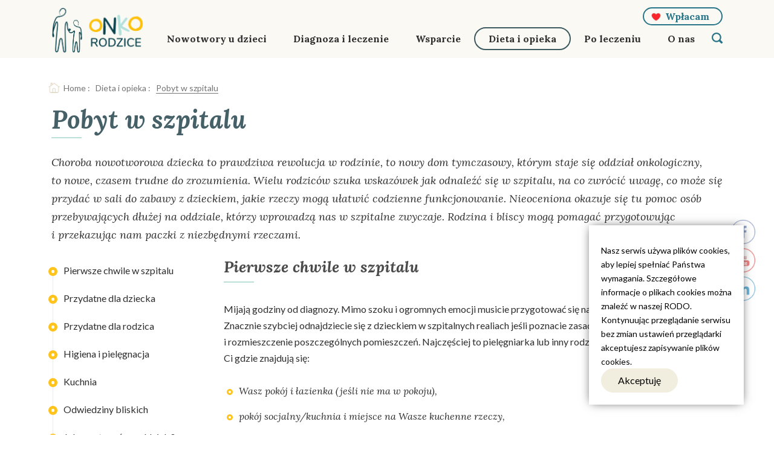

--- FILE ---
content_type: text/html; charset=UTF-8
request_url: https://www.onkorodzice.pl/dieta-i-opieka/pobyt-w-szpitalu/
body_size: 19067
content:
<!DOCTYPE html><html lang=""><head> <meta charset="utf-8">    <meta name="description" content=""> <meta name="author" content="3Soft"> <meta name="viewport" content="width=device-width, initial-scale=1">        <!-- <link rel="stylesheet" href="https://www.onkorodzice.pl/wp-content/themes/DoNotWork/assets/vendor/vendor.css" defer> --> <!-- <link rel="stylesheet" href="https://www.onkorodzice.pl/wp-content/themes/DoNotWork/assets/css/main.css" defer> -->
<link rel="stylesheet" type="text/css" href="//www.onkorodzice.pl/wp-content/cache/wpfc-minified/5k82er9/1wmhv.css" media="all"/> <link rel="apple-touch-icon" sizes="57x57" href="https://www.onkorodzice.pl/wp-content/themes/DoNotWork/assets/images/fav/apple-icon-57x57.png"><link rel="apple-touch-icon" sizes="60x60" href="https://www.onkorodzice.pl/wp-content/themes/DoNotWork/assets/images/fav/apple-icon-60x60.png"><link rel="apple-touch-icon" sizes="72x72" href="https://www.onkorodzice.pl/wp-content/themes/DoNotWork/assets/images/fav/apple-icon-72x72.png"><link rel="apple-touch-icon" sizes="76x76" href="https://www.onkorodzice.pl/wp-content/themes/DoNotWork/assets/images/fav/apple-icon-76x76.png"><link rel="apple-touch-icon" sizes="114x114" href="https://www.onkorodzice.pl/wp-content/themes/DoNotWork/assets/images/fav/apple-icon-114x114.png"><link rel="apple-touch-icon" sizes="120x120" href="https://www.onkorodzice.pl/wp-content/themes/DoNotWork/assets/images/fav/apple-icon-120x120.png"><link rel="apple-touch-icon" sizes="144x144" href="https://www.onkorodzice.pl/wp-content/themes/DoNotWork/assets/images/fav/apple-icon-144x144.png"><link rel="apple-touch-icon" sizes="152x152" href="https://www.onkorodzice.pl/wp-content/themes/DoNotWork/assets/images/fav/apple-icon-152x152.png"><link rel="apple-touch-icon" sizes="180x180" href="https://www.onkorodzice.pl/wp-content/themes/DoNotWork/assets/images/fav/apple-icon-180x180.png"><link rel="icon" type="image/png" sizes="192x192" href="https://www.onkorodzice.pl/wp-content/themes/DoNotWork/assets/images/fav/android-icon-192x192.png"><link rel="icon" type="image/png" sizes="32x32" href="https://www.onkorodzice.pl/wp-content/themes/DoNotWork/assets/images/fav/favicon-32x32.png"><link rel="icon" type="image/png" sizes="96x96" href="https://www.onkorodzice.pl/wp-content/themes/DoNotWork/assets/images/fav/favicon-96x96.png"><link rel="icon" type="image/png" sizes="16x16" href="https://www.onkorodzice.pl/wp-content/themes/DoNotWork/assets/images/fav/favicon-16x16.png"><meta name="msapplication-TileColor" content="#ffffff"><meta name="msapplication-TileImage" content="https://www.onkorodzice.pl/wp-content/themes/DoNotWork/assets/images/fav/ms-icon-144x144.png"><meta name="theme-color" content="#ffffff">    <link href="https://fonts.googleapis.com/css?family=Lato:300,400,700|Lora:400,400i,700,700i&display=swap&subset=latin-ext" rel="stylesheet"> <script src='//www.onkorodzice.pl/wp-content/cache/wpfc-minified/8679gf0w/1wmhv.js' type="text/javascript"></script>
<!-- <script src="https://www.onkorodzice.pl/wp-content/themes/DoNotWork/assets/js/jquery-3.3.1.min.js"></script> -->
<meta name='robots' content='index, follow, max-image-preview:large, max-snippet:-1, max-video-preview:-1' /><title>Pobyt w szpitalu | Onkorodzice</title><link rel="canonical" href="https://www.onkorodzice.pl/dieta-i-opieka/pobyt-w-szpitalu/" /><meta property="og:locale" content="pl_PL" /><meta property="og:type" content="article" /><meta property="og:title" content="Pobyt w szpitalu | Onkorodzice" /><meta property="og:description" content="Zerknij na listę rzeczy, które pomogą Ci zorganizować czas spędzany w szpitalu i ułatwią opiekę nad dzieckiem oraz przeczytaj praktyczny poradnik onkomamy." /><meta property="og:url" content="https://www.onkorodzice.pl/dieta-i-opieka/pobyt-w-szpitalu/" /><meta property="og:site_name" content="Onkorodzice" /><meta property="article:publisher" content="https://www.facebook.com/onkorodzicepl/" /><meta property="article:modified_time" content="2022-01-24T15:03:55+00:00" /><meta property="og:image" content="https://www.onkorodzice.pl/wp-content/uploads/2022/01/dorota-kieszek-jak-przetrwac-na-oddziale_poradnik-onkomamy_www-193x300.jpg" /><meta name="twitter:card" content="summary_large_image" /><meta name="twitter:label1" content="Est. reading time" /><meta name="twitter:data1" content="6 minut" /><script type="application/ld+json" class="yoast-schema-graph">{"@context":"https://schema.org","@graph":[{"@type":"WebPage","@id":"https://www.onkorodzice.pl/dieta-i-opieka/pobyt-w-szpitalu/","url":"https://www.onkorodzice.pl/dieta-i-opieka/pobyt-w-szpitalu/","name":"Pobyt w szpitalu | Onkorodzice","isPartOf":{"@id":"https://www.onkorodzice.pl/#website"},"primaryImageOfPage":{"@id":"https://www.onkorodzice.pl/dieta-i-opieka/pobyt-w-szpitalu/#primaryimage"},"image":{"@id":"https://www.onkorodzice.pl/dieta-i-opieka/pobyt-w-szpitalu/#primaryimage"},"thumbnailUrl":"https://www.onkorodzice.pl/wp-content/uploads/2022/01/dorota-kieszek-jak-przetrwac-na-oddziale_poradnik-onkomamy_www-193x300.jpg","datePublished":"2022-01-21T11:57:03+00:00","dateModified":"2022-01-24T15:03:55+00:00","breadcrumb":{"@id":"https://www.onkorodzice.pl/dieta-i-opieka/pobyt-w-szpitalu/#breadcrumb"},"inLanguage":"pl-PL","potentialAction":[{"@type":"ReadAction","target":["https://www.onkorodzice.pl/dieta-i-opieka/pobyt-w-szpitalu/"]}]},{"@type":"ImageObject","inLanguage":"pl-PL","@id":"https://www.onkorodzice.pl/dieta-i-opieka/pobyt-w-szpitalu/#primaryimage","url":"https://www.onkorodzice.pl/wp-content/uploads/2022/01/dorota-kieszek-jak-przetrwac-na-oddziale_poradnik-onkomamy_www.jpg","contentUrl":"https://www.onkorodzice.pl/wp-content/uploads/2022/01/dorota-kieszek-jak-przetrwac-na-oddziale_poradnik-onkomamy_www.jpg","width":1276,"height":1985},{"@type":"BreadcrumbList","@id":"https://www.onkorodzice.pl/dieta-i-opieka/pobyt-w-szpitalu/#breadcrumb","itemListElement":[{"@type":"ListItem","position":1,"name":"Home","item":"https://www.onkorodzice.pl/"},{"@type":"ListItem","position":2,"name":"Dieta i opieka","item":"https://www.onkorodzice.pl/dieta-i-opieka/"},{"@type":"ListItem","position":3,"name":"Pobyt w szpitalu"}]},{"@type":"WebSite","@id":"https://www.onkorodzice.pl/#website","url":"https://www.onkorodzice.pl/","name":"Onkorodzice.pl","description":"","publisher":{"@id":"https://www.onkorodzice.pl/#organization"},"potentialAction":[{"@type":"SearchAction","target":{"@type":"EntryPoint","urlTemplate":"https://www.onkorodzice.pl/?s={search_term_string}"},"query-input":{"@type":"PropertyValueSpecification","valueRequired":true,"valueName":"search_term_string"}}],"inLanguage":"pl-PL"},{"@type":"Organization","@id":"https://www.onkorodzice.pl/#organization","name":"Onkorodzice.pl","url":"https://www.onkorodzice.pl/","logo":{"@type":"ImageObject","inLanguage":"pl-PL","@id":"https://www.onkorodzice.pl/#/schema/logo/image/","url":"https://www.onkorodzice.pl/wp-content/uploads/2020/02/logonew-1.jpg","contentUrl":"https://www.onkorodzice.pl/wp-content/uploads/2020/02/logonew-1.jpg","width":603,"height":338,"caption":"Onkorodzice.pl"},"image":{"@id":"https://www.onkorodzice.pl/#/schema/logo/image/"},"sameAs":["https://www.facebook.com/onkorodzicepl/","https://www.youtube.com/@portalonkorodzice"]}]}</script><link rel="alternate" title="oEmbed (JSON)" type="application/json+oembed" href="https://www.onkorodzice.pl/wp-json/oembed/1.0/embed?url=https%3A%2F%2Fwww.onkorodzice.pl%2Fdieta-i-opieka%2Fpobyt-w-szpitalu%2F" /><link rel="alternate" title="oEmbed (XML)" type="text/xml+oembed" href="https://www.onkorodzice.pl/wp-json/oembed/1.0/embed?url=https%3A%2F%2Fwww.onkorodzice.pl%2Fdieta-i-opieka%2Fpobyt-w-szpitalu%2F&#038;format=xml" /><style id='wp-img-auto-sizes-contain-inline-css' type='text/css'>img:is([sizes=auto i],[sizes^="auto," i]){contain-intrinsic-size:3000px 1500px}</style><style id='classic-theme-styles-inline-css' type='text/css'>.wp-block-button__link{color:#fff;background-color:#32373c;border-radius:9999px;box-shadow:none;text-decoration:none;padding:calc(.667em + 2px) calc(1.333em + 2px);font-size:1.125em}.wp-block-file__button{background:#32373c;color:#fff;text-decoration:none}</style><!-- <link rel='stylesheet' id='SFSImainCss-css' href='https://www.onkorodzice.pl/wp-content/plugins/ultimate-social-media-icons/css/sfsi-style.css?ver=2.9.6' media='all' /> --><!-- <link rel='stylesheet' id='disable_sfsi-css' href='https://www.onkorodzice.pl/wp-content/plugins/ultimate-social-media-icons/css/disable_sfsi.css?ver=4c55c90e01e7bd8aa79d0104fd97ce67' media='all' /> --><!-- <link rel='stylesheet' id='cmplz-general-css' href='https://www.onkorodzice.pl/wp-content/plugins/complianz-gdpr/assets/css/cookieblocker.min.css?ver=1767100162' media='all' /> -->
<link rel="stylesheet" type="text/css" href="//www.onkorodzice.pl/wp-content/cache/wpfc-minified/g5l8asja/1wmhv.css" media="all"/><!-- <link rel='stylesheet' id='fancybox-css' href='https://www.onkorodzice.pl/wp-content/plugins/easy-fancybox/fancybox/1.5.4/jquery.fancybox.css?ver=1769113727' media='screen' /> -->
<link rel="stylesheet" type="text/css" href="//www.onkorodzice.pl/wp-content/cache/wpfc-minified/qliivxxo/1wmhv.css" media="screen"/><!-- <link rel='stylesheet' id='lgc-unsemantic-grid-responsive-tablet-css' href='https://www.onkorodzice.pl/wp-content/plugins/lightweight-grid-columns/css/unsemantic-grid-responsive-tablet.min.css?ver=1.0' media='all' /> --><!-- <link rel='stylesheet' id='glossary-hint-css' href='https://www.onkorodzice.pl/wp-content/plugins/glossary-by-codeat/assets/css/tooltip-classic.css?ver=2.3.9' media='all' /> -->
<link rel="stylesheet" type="text/css" href="//www.onkorodzice.pl/wp-content/cache/wpfc-minified/mox0oht3/1wmhv.css" media="all"/><script src='//www.onkorodzice.pl/wp-content/cache/wpfc-minified/m1egnc8d/1wmhv.js' type="text/javascript"></script>
<!-- <script  async src="https://www.onkorodzice.pl/wp-content/plugins/burst-statistics/assets/js/timeme/timeme.min.js?ver=1767100160" id="burst-timeme-js"></script> --><!-- <script  async src="https://www.onkorodzice.pl/wp-content/uploads/burst/js/burst.min.js?ver=1769085550" id="burst-js"></script> --><!-- <script  src="https://www.onkorodzice.pl/wp-content/plugins/google-analytics-for-wordpress/assets/js/frontend-gtag.js?ver=9.11.1" id="monsterinsights-frontend-script-js" async="async" data-wp-strategy="async"></script> --><script data-cfasync="false" data-wpfc-render="false" type="text/javascript" id='monsterinsights-frontend-script-js-extra'>
var monsterinsights_frontend = {"js_events_tracking":"true","download_extensions":"doc,pdf,ppt,zip,xls,docx,pptx,xlsx","inbound_paths":"[{\"path\":\"\\\/go\\\/\",\"label\":\"affiliate\"},{\"path\":\"\\\/recommend\\\/\",\"label\":\"affiliate\"}]","home_url":"https:\/\/www.onkorodzice.pl","hash_tracking":"false","v4_id":"G-0K0Z9SDR3T"};
</script><script src='//www.onkorodzice.pl/wp-content/cache/wpfc-minified/6l5udftm/1wmhv.js' type="text/javascript"></script>
<!-- <script  src="https://www.onkorodzice.pl/wp-includes/js/jquery/jquery-migrate.min.js?ver=3.4.1" id="jquery-migrate-js"></script> --><link rel="https://api.w.org/" href="https://www.onkorodzice.pl/wp-json/" /><link rel="alternate" title="JSON" type="application/json" href="https://www.onkorodzice.pl/wp-json/wp/v2/pages/3914" /><link rel="EditURI" type="application/rsd+xml" title="RSD" href="https://www.onkorodzice.pl/xmlrpc.php?rsd" /><style type="text/css">ol.footnotes>li{list-style-type:decimal}ol.footnotes{color:#666666}ol.footnotes li{font-size:80%}</style><!--[if lt IE 9]><link rel="stylesheet" href="https://www.onkorodzice.pl/wp-content/plugins/lightweight-grid-columns/css/ie.min.css" /><![endif]--><script>
function expand(param) {
param.style.display = (param.style.display == "none") ? "block" : "none";
}
function read_toggle(id, more, less) {
el = document.getElementById("readlink" + id);
el.innerHTML = (el.innerHTML == more) ? less : more;
expand(document.getElementById("read" + id));
}
</script><meta name="follow.[base64]" content="L7bKdDgLCNbsTB4PX5b4"/><meta name="redi-version" content="1.2.7" /><style type="text/css">*[id^='readlink']{font-weight:bold;color:#127c95;background:#ffffff;padding:0px;border-bottom:0px solid #000000;-webkit-box-shadow:none !important;box-shadow:none !important;-webkit-transition:none !important}*[id^='readlink']:hover{font-weight:bold;color:#191919;padding:0px;border-bottom:0px solid #000000}*[id^='readlink']:focus{outline:none;color:#127c95}</style><style type="text/css" id="wp-custom-css">.wp-block-uagb-image-gallery .spectra-image-gallery__media-wrapper{background:none !important;padding:0 !important;margin:0 !important;overflow:hidden}.wp-block-uagb-image-gallery .spectra-image-gallery__media-thumbnail{width:100% !important;height:100% !important;object-fit:cover !important;display:block !important}</style></head><body data-rsssl=1 class="wp-singular page-template-default page page-id-3914 page-child parent-pageid-79 wp-theme-DoNotWork sfsi_actvite_theme_thin" data-burst_id="3914" data-burst_type="page"> <header> <div class="nav js-nav nav--subpage"> <div class="container"> <div class="payment justify-content-end d-none d-lg-flex"> <a href="https://www.onkorodzice.pl/wplacam/" class="payment-btn moreBtn">Wpłacam</a> </div> <nav class="navbar navbar-expand-lg "> <a class="navbar-brand" href="https://www.onkorodzice.pl"> <img src="https://www.onkorodzice.pl/wp-content/uploads/2024/12/logo_onkorodzice-01-e1733937333210.png" alt="Logo_OnkoRodzice-01" class="img-fluid logo"> </a> <button class=" hamburger hamburger--spin js-burger d-block d-lg-none" type="button"> <span class="hamburger-box"> <span class="hamburger-inner"></span> </span> </button> <div class="collapse navbar-collapse justify-content-end" id="navbarNav"> <ul class="navbar-nav"> <li id="menu-item-86" class="menu-item menu-item-type-post_type menu-item-object-page menu-item-has-children has-sub nav-item menu__item menu-item-86"><a href="https://www.onkorodzice.pl/nowotwory-u-dzieci/" title="Więcej o nowotworach u dzieci">Nowotwory u&nbsp;dzieci</a><span class="has-sub-btn"></span><ul><li id="menu-item-1354" class="menu-item menu-item-type-post_type menu-item-object-page nav-item menu__item menu-item-1354"><a href="https://www.onkorodzice.pl/nowotwory-u-dzieci/o-nowotworach-u-dzieci/">O&nbsp;nowotworach u&nbsp;dzieci</a></li><li id="menu-item-740" class="menu-item menu-item-type-post_type menu-item-object-page menu-item-has-children nav-item menu__item menu-item-740"><a href="https://www.onkorodzice.pl/nowotwory-u-dzieci/rodzaje-nowotworow-u-dzieci/">Rodzaje nowotworów u&nbsp;dzieci</a><span class="has-sub-btn"></span><ul><li id="menu-item-1358" class="menu-item menu-item-type-post_type menu-item-object-rodzajeraka nav-item menu__item menu-item-1358"><a href="https://www.onkorodzice.pl/nowotwory-u-dzieci/rodzaje-nowotworow-u-dzieci/bialaczki/">Białaczki</a></li><li id="menu-item-1355" class="menu-item menu-item-type-post_type menu-item-object-rodzajeraka nav-item menu__item menu-item-1355"><a href="https://www.onkorodzice.pl/nowotwory-u-dzieci/rodzaje-nowotworow-u-dzieci/nowotwory-oun/">Nowotwory OUN</a></li><li id="menu-item-1357" class="menu-item menu-item-type-post_type menu-item-object-rodzajeraka nav-item menu__item menu-item-1357"><a href="https://www.onkorodzice.pl/nowotwory-u-dzieci/rodzaje-nowotworow-u-dzieci/chloniaki/">Chłoniaki</a></li><li id="menu-item-1453" class="menu-item menu-item-type-custom menu-item-object-custom nav-item menu__item menu-item-1453"><a href="https://onkorodzice.pl/nowotwory-u-dzieci/rodzaje-nowotworow-u-dzieci/">Więcej rodzajów</a></li></ul></li><li id="menu-item-741" class="menu-item menu-item-type-post_type menu-item-object-page nav-item menu__item menu-item-741"><a href="https://www.onkorodzice.pl/nowotwory-u-dzieci/objawy-i-badania/">Objawy i&nbsp;badania</a></li><li id="menu-item-742" class="menu-item menu-item-type-post_type menu-item-object-page nav-item menu__item menu-item-742"><a href="https://www.onkorodzice.pl/nowotwory-u-dzieci/czynniki-ryzyka/">Czynniki ryzyka</a></li><li id="menu-item-2586" class="menu-item menu-item-type-post_type menu-item-object-page nav-item menu__item menu-item-2586"><a href="https://www.onkorodzice.pl/nowotwory-u-dzieci/konsultanci-krajowi-i-wojewodzcy/">Konsultanci krajowi i&nbsp;wojewódzcy</a></li><li id="menu-item-744" class="menu-item menu-item-type-post_type menu-item-object-page nav-item menu__item menu-item-744"><a href="https://www.onkorodzice.pl/nowotwory-u-dzieci/profilaktyka/">Profilaktyka</a></li></ul></li><li id="menu-item-85" class="menu-item menu-item-type-post_type menu-item-object-page menu-item-has-children has-sub nav-item menu__item menu-item-85"><a href="https://www.onkorodzice.pl/diagnoza-i-leczenie/">Diagnoza i&nbsp;leczenie</a><span class="has-sub-btn"></span><ul><li id="menu-item-745" class="menu-item menu-item-type-post_type menu-item-object-page nav-item menu__item menu-item-745"><a href="https://www.onkorodzice.pl/diagnoza-i-leczenie/badania-diagnostyczne/">Badania diagnostyczne</a></li><li id="menu-item-750" class="menu-item menu-item-type-post_type menu-item-object-page nav-item menu__item menu-item-750"><a href="https://www.onkorodzice.pl/diagnoza-i-leczenie/morfologia-interpretacja/">Badania krwi</a></li><li id="menu-item-746" class="menu-item menu-item-type-post_type menu-item-object-page nav-item menu__item menu-item-746"><a href="https://www.onkorodzice.pl/diagnoza-i-leczenie/metody-leczenia/">Metody leczenia</a></li><li id="menu-item-747" class="menu-item menu-item-type-post_type menu-item-object-page nav-item menu__item menu-item-747"><a href="https://www.onkorodzice.pl/diagnoza-i-leczenie/zabiegi/">Zabiegi</a></li><li id="menu-item-748" class="menu-item menu-item-type-post_type menu-item-object-page nav-item menu__item menu-item-748"><a href="https://www.onkorodzice.pl/diagnoza-i-leczenie/skutki-uboczne/">Skutki uboczne</a></li><li id="menu-item-5283" class="menu-item menu-item-type-post_type menu-item-object-page nav-item menu__item menu-item-5283"><a href="https://www.onkorodzice.pl/diagnoza-i-leczenie/zachowanie-plodnosci-oncofertility-2/">Zachowanie płodności – Oncofertility</a></li><li id="menu-item-749" class="menu-item menu-item-type-post_type menu-item-object-page nav-item menu__item menu-item-749"><a href="https://www.onkorodzice.pl/diagnoza-i-leczenie/badania-kliniczne/">Badania kliniczne</a></li><li id="menu-item-751" class="menu-item menu-item-type-post_type menu-item-object-page nav-item menu__item menu-item-751"><a href="https://www.onkorodzice.pl/diagnoza-i-leczenie/lista-lekow/">Baza leków</a></li><li id="menu-item-752" class="menu-item menu-item-type-post_type menu-item-object-page nav-item menu__item menu-item-752"><a href="https://www.onkorodzice.pl/diagnoza-i-leczenie/slowniczek-pojec/">Słowniczek</a></li><li id="menu-item-753" class="menu-item menu-item-type-post_type menu-item-object-page nav-item menu__item menu-item-753"><a href="https://www.onkorodzice.pl/diagnoza-i-leczenie/osrodki-specjalistyczne/">Ośrodki specjalistyczne</a></li><li id="menu-item-754" class="menu-item menu-item-type-post_type menu-item-object-page nav-item menu__item menu-item-754"><a href="https://www.onkorodzice.pl/diagnoza-i-leczenie/wznowa-choroby/">Wznowa choroby</a></li><li id="menu-item-760" class="menu-item menu-item-type-post_type menu-item-object-page nav-item menu__item menu-item-760"><a href="https://www.onkorodzice.pl/diagnoza-i-leczenie/diagnoza-i-leczenie-leczenie-paliatywne/">Leczenie paliatywne</a></li></ul></li><li id="menu-item-84" class="menu-item menu-item-type-post_type menu-item-object-page menu-item-has-children has-sub nav-item menu__item menu-item-84"><a href="https://www.onkorodzice.pl/wsparcie-dla-rodzin/">Wsparcie</a><span class="has-sub-btn"></span><ul><li id="menu-item-755" class="menu-item menu-item-type-post_type menu-item-object-page nav-item menu__item menu-item-755"><a href="https://www.onkorodzice.pl/wsparcie-dla-rodzin/po-diagnozie-krok-po-kroku/">Po&nbsp;diagnozie – krok po&nbsp;kroku</a></li><li id="menu-item-5763" class="menu-item menu-item-type-post_type menu-item-object-page nav-item menu__item menu-item-5763"><a href="https://www.onkorodzice.pl/wsparcie-dla-rodzin/segregator/">SEGREGATOR ONKORODZICA</a></li><li id="menu-item-1727" class="menu-item menu-item-type-post_type menu-item-object-page nav-item menu__item menu-item-1727"><a href="https://www.onkorodzice.pl/wsparcie-dla-rodzin/poradnik-psychologiczny/">Wsparcie psychologiczne</a></li><li id="menu-item-757" class="menu-item menu-item-type-post_type menu-item-object-page nav-item menu__item menu-item-757"><a href="https://www.onkorodzice.pl/wsparcie-dla-rodzin/poradnik-socjalno-finansowy/">Poradnik socjalno-finansowy</a></li><li id="menu-item-756" class="menu-item menu-item-type-post_type menu-item-object-page nav-item menu__item menu-item-756"><a href="https://www.onkorodzice.pl/wsparcie-dla-rodzin/inne-formy-wsparcia/">Inne formy wsparcia</a></li><li id="menu-item-758" class="menu-item menu-item-type-post_type menu-item-object-page nav-item menu__item menu-item-758"><a href="https://www.onkorodzice.pl/wsparcie-dla-rodzin/prawa-pacjenta/">Prawa pacjenta</a></li><li id="menu-item-759" class="menu-item menu-item-type-post_type menu-item-object-page nav-item menu__item menu-item-759"><a href="https://www.onkorodzice.pl/wsparcie-dla-rodzin/nauka/">Nauka podczas choroby</a></li><li id="menu-item-3430" class="menu-item menu-item-type-post_type menu-item-object-page nav-item menu__item menu-item-3430"><a href="https://www.onkorodzice.pl/wsparcie-dla-rodzin/moc-ksiazek/">Moc książek</a></li><li id="menu-item-2875" class="menu-item menu-item-type-post_type menu-item-object-page nav-item menu__item menu-item-2875"><a href="https://www.onkorodzice.pl/wsparcie-dla-rodzin/webinary/">Webinary</a></li><li id="menu-item-762" class="menu-item menu-item-type-post_type menu-item-object-page nav-item menu__item menu-item-762"><a href="https://www.onkorodzice.pl/wsparcie-dla-rodzin/po-stracie/">Po&nbsp;stracie</a></li><li id="menu-item-761" class="menu-item menu-item-type-post_type menu-item-object-page nav-item menu__item menu-item-761"><a href="https://www.onkorodzice.pl/wsparcie-dla-rodzin/lista-organizacji/">Lista organizacji</a></li></ul></li><li id="menu-item-83" class="menu-item menu-item-type-post_type menu-item-object-page current-page-ancestor current-menu-ancestor current-menu-parent current-page-parent current_page_parent current_page_ancestor menu-item-has-children has-sub nav-item menu__item menu-item-83"><a href="https://www.onkorodzice.pl/dieta-i-opieka/">Dieta i&nbsp;opieka</a><span class="has-sub-btn"></span><ul><li id="menu-item-3916" class="menu-item menu-item-type-post_type menu-item-object-page current-menu-item page_item page-item-3914 current_page_item nav-item menu__item menu-item-3916"><a href="https://www.onkorodzice.pl/dieta-i-opieka/pobyt-w-szpitalu/" aria-current="page">Pobyt w&nbsp;szpitalu</a></li><li id="menu-item-763" class="menu-item menu-item-type-post_type menu-item-object-page nav-item menu__item menu-item-763"><a href="https://www.onkorodzice.pl/dieta-i-opieka/odzywianie-wytyczne/">Odżywianie – wytyczne</a></li><li id="menu-item-1236" class="menu-item menu-item-type-post_type menu-item-object-page nav-item menu__item menu-item-1236"><a href="https://www.onkorodzice.pl/dieta-i-opieka/przepisy-i-wskazowki/">Przepisy i&nbsp;wskazówki</a></li><li id="menu-item-767" class="menu-item menu-item-type-post_type menu-item-object-page nav-item menu__item menu-item-767"><a href="https://www.onkorodzice.pl/dieta-i-opieka/rehabilitacja/">Rehabilitacja</a></li><li id="menu-item-765" class="menu-item menu-item-type-post_type menu-item-object-page nav-item menu__item menu-item-765"><a href="https://www.onkorodzice.pl/dieta-i-opieka/infekcje/">Infekcje</a></li><li id="menu-item-766" class="menu-item menu-item-type-post_type menu-item-object-page nav-item menu__item menu-item-766"><a href="https://www.onkorodzice.pl/dieta-i-opieka/pielegnacja/">Pielęgnacja</a></li><li id="menu-item-764" class="menu-item menu-item-type-post_type menu-item-object-page nav-item menu__item menu-item-764"><a href="https://www.onkorodzice.pl/dieta-i-opieka/powrot-do-domu/">Powrót do&nbsp;domu</a></li><li id="menu-item-3441" class="menu-item menu-item-type-post_type menu-item-object-page nav-item menu__item menu-item-3441"><a href="https://www.onkorodzice.pl/dieta-i-opieka/podroze-z-onkodzieckiem/">Podróże z&nbsp;onkodzieckiem</a></li><li id="menu-item-768" class="menu-item menu-item-type-post_type menu-item-object-page nav-item menu__item menu-item-768"><a href="https://www.onkorodzice.pl/dieta-i-opieka/terapie-wspierajace/">Terapie wspierające</a></li></ul></li><li id="menu-item-82" class="menu-item menu-item-type-post_type menu-item-object-page menu-item-has-children has-sub nav-item menu__item menu-item-82"><a href="https://www.onkorodzice.pl/po-leczeniu/">Po&nbsp;leczeniu</a><span class="has-sub-btn"></span><ul><li id="menu-item-773" class="menu-item menu-item-type-post_type menu-item-object-page nav-item menu__item menu-item-773"><a href="https://www.onkorodzice.pl/po-leczeniu/zdrowie-po-leczeniu/">Zdrowie po&nbsp;leczeniu</a></li><li id="menu-item-776" class="menu-item menu-item-type-post_type menu-item-object-page nav-item menu__item menu-item-776"><a href="https://www.onkorodzice.pl/po-leczeniu/pozne-skutki-uboczne/">Późne skutki uboczne</a></li><li id="menu-item-770" class="menu-item menu-item-type-post_type menu-item-object-page nav-item menu__item menu-item-770"><a href="https://www.onkorodzice.pl/po-leczeniu/opieka-medyczna-po-18-r-z/">Opieka medyczna po&nbsp;18&nbsp;r.ż.</a></li><li id="menu-item-5025" class="menu-item menu-item-type-post_type menu-item-object-page nav-item menu__item menu-item-5025"><a href="https://www.onkorodzice.pl/po-leczeniu/szkola-praca-2-2/">Szkoła / praca</a></li><li id="menu-item-772" class="menu-item menu-item-type-post_type menu-item-object-page nav-item menu__item menu-item-772"><a href="https://www.onkorodzice.pl/po-leczeniu/historie-wyleczonych/">Historie wyleczonych</a></li><li id="menu-item-771" class="menu-item menu-item-type-post_type menu-item-object-page nav-item menu__item menu-item-771"><a href="https://www.onkorodzice.pl/po-leczeniu/dziedzicznosc-nowotworow/">Dziedziczność nowotworów</a></li><li id="menu-item-774" class="menu-item menu-item-type-post_type menu-item-object-page nav-item menu__item menu-item-774"><a href="https://www.onkorodzice.pl/po-leczeniu/szczepienia/">Szczepienia</a></li></ul></li><li id="menu-item-4924" class="menu-item menu-item-type-post_type menu-item-object-page nav-item menu__item menu-item-4924"><a href="https://www.onkorodzice.pl/o-nas/">O&nbsp;nas</a></li> </ul> </div> <div class="payment justify-content-end d-flex d-lg-none"> <a href="https://www.onkorodzice.pl/wplacam/" class="payment-btn moreBtn">Wpłacam</a> </div> <div class="searchbox"> <a href="#" class="js-menusearch mousesearchIcon"> <div></div> </a> <div class="js-menusearchContainer search-popup" id="js-menusearchContainer"> <form action="/" method="get" class="searchForm searchForm--subpage "> <div class="d-flex justify-content-between search-popup__labelwrap"> <label for="">Szukaj</label> <div class="x-icon js-x-icon"></div> </div> <div class="" style="position:relative;"> <input type="text" class="searchForm__search searchForm__search--subpage js-search-focusin" name="s" placeholder="Znajdź w serwisie" id="search2" autocomplete="off" value="" /> <input type="image" class="searchForm__icon" alt="Search" src="https://www.onkorodzice.pl/wp-content/themes/DoNotWork/assets/images/search.svg" /> </div> </form></div> </div> </nav> </div> </div> <div class="mmenu js-mmenu"> <ul class=""> <li class="menu-item menu-item-type-post_type menu-item-object-page menu-item-has-children has-sub nav-item menu__item menu-item-86"><a href="https://www.onkorodzice.pl/nowotwory-u-dzieci/" title="Więcej o nowotworach u dzieci">Nowotwory u&nbsp;dzieci</a><span class="has-sub-btn"></span><ul><li class="menu-item menu-item-type-post_type menu-item-object-page nav-item menu__item menu-item-1354"><a href="https://www.onkorodzice.pl/nowotwory-u-dzieci/o-nowotworach-u-dzieci/">O&nbsp;nowotworach u&nbsp;dzieci</a></li><li class="menu-item menu-item-type-post_type menu-item-object-page menu-item-has-children nav-item menu__item menu-item-740"><a href="https://www.onkorodzice.pl/nowotwory-u-dzieci/rodzaje-nowotworow-u-dzieci/">Rodzaje nowotworów u&nbsp;dzieci</a><span class="has-sub-btn"></span><ul><li class="menu-item menu-item-type-post_type menu-item-object-rodzajeraka nav-item menu__item menu-item-1358"><a href="https://www.onkorodzice.pl/nowotwory-u-dzieci/rodzaje-nowotworow-u-dzieci/bialaczki/">Białaczki</a></li><li class="menu-item menu-item-type-post_type menu-item-object-rodzajeraka nav-item menu__item menu-item-1355"><a href="https://www.onkorodzice.pl/nowotwory-u-dzieci/rodzaje-nowotworow-u-dzieci/nowotwory-oun/">Nowotwory OUN</a></li><li class="menu-item menu-item-type-post_type menu-item-object-rodzajeraka nav-item menu__item menu-item-1357"><a href="https://www.onkorodzice.pl/nowotwory-u-dzieci/rodzaje-nowotworow-u-dzieci/chloniaki/">Chłoniaki</a></li><li class="menu-item menu-item-type-custom menu-item-object-custom nav-item menu__item menu-item-1453"><a href="https://onkorodzice.pl/nowotwory-u-dzieci/rodzaje-nowotworow-u-dzieci/">Więcej rodzajów</a></li></ul></li><li class="menu-item menu-item-type-post_type menu-item-object-page nav-item menu__item menu-item-741"><a href="https://www.onkorodzice.pl/nowotwory-u-dzieci/objawy-i-badania/">Objawy i&nbsp;badania</a></li><li class="menu-item menu-item-type-post_type menu-item-object-page nav-item menu__item menu-item-742"><a href="https://www.onkorodzice.pl/nowotwory-u-dzieci/czynniki-ryzyka/">Czynniki ryzyka</a></li><li class="menu-item menu-item-type-post_type menu-item-object-page nav-item menu__item menu-item-2586"><a href="https://www.onkorodzice.pl/nowotwory-u-dzieci/konsultanci-krajowi-i-wojewodzcy/">Konsultanci krajowi i&nbsp;wojewódzcy</a></li><li class="menu-item menu-item-type-post_type menu-item-object-page nav-item menu__item menu-item-744"><a href="https://www.onkorodzice.pl/nowotwory-u-dzieci/profilaktyka/">Profilaktyka</a></li></ul></li><li class="menu-item menu-item-type-post_type menu-item-object-page menu-item-has-children has-sub nav-item menu__item menu-item-85"><a href="https://www.onkorodzice.pl/diagnoza-i-leczenie/">Diagnoza i&nbsp;leczenie</a><span class="has-sub-btn"></span><ul><li class="menu-item menu-item-type-post_type menu-item-object-page nav-item menu__item menu-item-745"><a href="https://www.onkorodzice.pl/diagnoza-i-leczenie/badania-diagnostyczne/">Badania diagnostyczne</a></li><li class="menu-item menu-item-type-post_type menu-item-object-page nav-item menu__item menu-item-750"><a href="https://www.onkorodzice.pl/diagnoza-i-leczenie/morfologia-interpretacja/">Badania krwi</a></li><li class="menu-item menu-item-type-post_type menu-item-object-page nav-item menu__item menu-item-746"><a href="https://www.onkorodzice.pl/diagnoza-i-leczenie/metody-leczenia/">Metody leczenia</a></li><li class="menu-item menu-item-type-post_type menu-item-object-page nav-item menu__item menu-item-747"><a href="https://www.onkorodzice.pl/diagnoza-i-leczenie/zabiegi/">Zabiegi</a></li><li class="menu-item menu-item-type-post_type menu-item-object-page nav-item menu__item menu-item-748"><a href="https://www.onkorodzice.pl/diagnoza-i-leczenie/skutki-uboczne/">Skutki uboczne</a></li><li class="menu-item menu-item-type-post_type menu-item-object-page nav-item menu__item menu-item-5283"><a href="https://www.onkorodzice.pl/diagnoza-i-leczenie/zachowanie-plodnosci-oncofertility-2/">Zachowanie płodności – Oncofertility</a></li><li class="menu-item menu-item-type-post_type menu-item-object-page nav-item menu__item menu-item-749"><a href="https://www.onkorodzice.pl/diagnoza-i-leczenie/badania-kliniczne/">Badania kliniczne</a></li><li class="menu-item menu-item-type-post_type menu-item-object-page nav-item menu__item menu-item-751"><a href="https://www.onkorodzice.pl/diagnoza-i-leczenie/lista-lekow/">Baza leków</a></li><li class="menu-item menu-item-type-post_type menu-item-object-page nav-item menu__item menu-item-752"><a href="https://www.onkorodzice.pl/diagnoza-i-leczenie/slowniczek-pojec/">Słowniczek</a></li><li class="menu-item menu-item-type-post_type menu-item-object-page nav-item menu__item menu-item-753"><a href="https://www.onkorodzice.pl/diagnoza-i-leczenie/osrodki-specjalistyczne/">Ośrodki specjalistyczne</a></li><li class="menu-item menu-item-type-post_type menu-item-object-page nav-item menu__item menu-item-754"><a href="https://www.onkorodzice.pl/diagnoza-i-leczenie/wznowa-choroby/">Wznowa choroby</a></li><li class="menu-item menu-item-type-post_type menu-item-object-page nav-item menu__item menu-item-760"><a href="https://www.onkorodzice.pl/diagnoza-i-leczenie/diagnoza-i-leczenie-leczenie-paliatywne/">Leczenie paliatywne</a></li></ul></li><li class="menu-item menu-item-type-post_type menu-item-object-page menu-item-has-children has-sub nav-item menu__item menu-item-84"><a href="https://www.onkorodzice.pl/wsparcie-dla-rodzin/">Wsparcie</a><span class="has-sub-btn"></span><ul><li class="menu-item menu-item-type-post_type menu-item-object-page nav-item menu__item menu-item-755"><a href="https://www.onkorodzice.pl/wsparcie-dla-rodzin/po-diagnozie-krok-po-kroku/">Po&nbsp;diagnozie – krok po&nbsp;kroku</a></li><li class="menu-item menu-item-type-post_type menu-item-object-page nav-item menu__item menu-item-5763"><a href="https://www.onkorodzice.pl/wsparcie-dla-rodzin/segregator/">SEGREGATOR ONKORODZICA</a></li><li class="menu-item menu-item-type-post_type menu-item-object-page nav-item menu__item menu-item-1727"><a href="https://www.onkorodzice.pl/wsparcie-dla-rodzin/poradnik-psychologiczny/">Wsparcie psychologiczne</a></li><li class="menu-item menu-item-type-post_type menu-item-object-page nav-item menu__item menu-item-757"><a href="https://www.onkorodzice.pl/wsparcie-dla-rodzin/poradnik-socjalno-finansowy/">Poradnik socjalno-finansowy</a></li><li class="menu-item menu-item-type-post_type menu-item-object-page nav-item menu__item menu-item-756"><a href="https://www.onkorodzice.pl/wsparcie-dla-rodzin/inne-formy-wsparcia/">Inne formy wsparcia</a></li><li class="menu-item menu-item-type-post_type menu-item-object-page nav-item menu__item menu-item-758"><a href="https://www.onkorodzice.pl/wsparcie-dla-rodzin/prawa-pacjenta/">Prawa pacjenta</a></li><li class="menu-item menu-item-type-post_type menu-item-object-page nav-item menu__item menu-item-759"><a href="https://www.onkorodzice.pl/wsparcie-dla-rodzin/nauka/">Nauka podczas choroby</a></li><li class="menu-item menu-item-type-post_type menu-item-object-page nav-item menu__item menu-item-3430"><a href="https://www.onkorodzice.pl/wsparcie-dla-rodzin/moc-ksiazek/">Moc książek</a></li><li class="menu-item menu-item-type-post_type menu-item-object-page nav-item menu__item menu-item-2875"><a href="https://www.onkorodzice.pl/wsparcie-dla-rodzin/webinary/">Webinary</a></li><li class="menu-item menu-item-type-post_type menu-item-object-page nav-item menu__item menu-item-762"><a href="https://www.onkorodzice.pl/wsparcie-dla-rodzin/po-stracie/">Po&nbsp;stracie</a></li><li class="menu-item menu-item-type-post_type menu-item-object-page nav-item menu__item menu-item-761"><a href="https://www.onkorodzice.pl/wsparcie-dla-rodzin/lista-organizacji/">Lista organizacji</a></li></ul></li><li class="menu-item menu-item-type-post_type menu-item-object-page current-page-ancestor current-menu-ancestor current-menu-parent current-page-parent current_page_parent current_page_ancestor menu-item-has-children has-sub nav-item menu__item menu-item-83"><a href="https://www.onkorodzice.pl/dieta-i-opieka/">Dieta i&nbsp;opieka</a><span class="has-sub-btn"></span><ul><li class="menu-item menu-item-type-post_type menu-item-object-page current-menu-item page_item page-item-3914 current_page_item nav-item menu__item menu-item-3916"><a href="https://www.onkorodzice.pl/dieta-i-opieka/pobyt-w-szpitalu/" aria-current="page">Pobyt w&nbsp;szpitalu</a></li><li class="menu-item menu-item-type-post_type menu-item-object-page nav-item menu__item menu-item-763"><a href="https://www.onkorodzice.pl/dieta-i-opieka/odzywianie-wytyczne/">Odżywianie – wytyczne</a></li><li class="menu-item menu-item-type-post_type menu-item-object-page nav-item menu__item menu-item-1236"><a href="https://www.onkorodzice.pl/dieta-i-opieka/przepisy-i-wskazowki/">Przepisy i&nbsp;wskazówki</a></li><li class="menu-item menu-item-type-post_type menu-item-object-page nav-item menu__item menu-item-767"><a href="https://www.onkorodzice.pl/dieta-i-opieka/rehabilitacja/">Rehabilitacja</a></li><li class="menu-item menu-item-type-post_type menu-item-object-page nav-item menu__item menu-item-765"><a href="https://www.onkorodzice.pl/dieta-i-opieka/infekcje/">Infekcje</a></li><li class="menu-item menu-item-type-post_type menu-item-object-page nav-item menu__item menu-item-766"><a href="https://www.onkorodzice.pl/dieta-i-opieka/pielegnacja/">Pielęgnacja</a></li><li class="menu-item menu-item-type-post_type menu-item-object-page nav-item menu__item menu-item-764"><a href="https://www.onkorodzice.pl/dieta-i-opieka/powrot-do-domu/">Powrót do&nbsp;domu</a></li><li class="menu-item menu-item-type-post_type menu-item-object-page nav-item menu__item menu-item-3441"><a href="https://www.onkorodzice.pl/dieta-i-opieka/podroze-z-onkodzieckiem/">Podróże z&nbsp;onkodzieckiem</a></li><li class="menu-item menu-item-type-post_type menu-item-object-page nav-item menu__item menu-item-768"><a href="https://www.onkorodzice.pl/dieta-i-opieka/terapie-wspierajace/">Terapie wspierające</a></li></ul></li><li class="menu-item menu-item-type-post_type menu-item-object-page menu-item-has-children has-sub nav-item menu__item menu-item-82"><a href="https://www.onkorodzice.pl/po-leczeniu/">Po&nbsp;leczeniu</a><span class="has-sub-btn"></span><ul><li class="menu-item menu-item-type-post_type menu-item-object-page nav-item menu__item menu-item-773"><a href="https://www.onkorodzice.pl/po-leczeniu/zdrowie-po-leczeniu/">Zdrowie po&nbsp;leczeniu</a></li><li class="menu-item menu-item-type-post_type menu-item-object-page nav-item menu__item menu-item-776"><a href="https://www.onkorodzice.pl/po-leczeniu/pozne-skutki-uboczne/">Późne skutki uboczne</a></li><li class="menu-item menu-item-type-post_type menu-item-object-page nav-item menu__item menu-item-770"><a href="https://www.onkorodzice.pl/po-leczeniu/opieka-medyczna-po-18-r-z/">Opieka medyczna po&nbsp;18&nbsp;r.ż.</a></li><li class="menu-item menu-item-type-post_type menu-item-object-page nav-item menu__item menu-item-5025"><a href="https://www.onkorodzice.pl/po-leczeniu/szkola-praca-2-2/">Szkoła / praca</a></li><li class="menu-item menu-item-type-post_type menu-item-object-page nav-item menu__item menu-item-772"><a href="https://www.onkorodzice.pl/po-leczeniu/historie-wyleczonych/">Historie wyleczonych</a></li><li class="menu-item menu-item-type-post_type menu-item-object-page nav-item menu__item menu-item-771"><a href="https://www.onkorodzice.pl/po-leczeniu/dziedzicznosc-nowotworow/">Dziedziczność nowotworów</a></li><li class="menu-item menu-item-type-post_type menu-item-object-page nav-item menu__item menu-item-774"><a href="https://www.onkorodzice.pl/po-leczeniu/szczepienia/">Szczepienia</a></li></ul></li><li class="menu-item menu-item-type-post_type menu-item-object-page nav-item menu__item menu-item-4924"><a href="https://www.onkorodzice.pl/o-nas/">O&nbsp;nas</a></li> </ul> <div class="mmenu__form"> <form action="/" method="get" class="searchForm js-searchPopup searchPopup "><span class="close">X</span> <input type="search" class="searchForm__search" name="s" placeholder="Znajdź w serwisie" id="search2" autocomplete="off" value="" /> <input type="image" class="searchForm__icon" alt="Search" src="https://www.onkorodzice.pl/wp-content/themes/DoNotWork/assets/images/search.svg" /></form> </div> </div> <div class="headerSection headerSection--transparent hide-x"> <div class="container"> <div class="row align-items-start flex-column-reverse flex-md-row"> <div class="col-xl-12 col-lg-12 col-md-12"> <div class="headerSection__content headerSection__content--bg"> <p id="breadcrumbs" class="breadcrumbs d-none d-md-block"><span><span><a href="https://www.onkorodzice.pl/">Home</a></span> :   <span><a href="https://www.onkorodzice.pl/dieta-i-opieka/">Dieta i opieka</a></span> :   <span class="breadcrumb_last" aria-current="page">Pobyt w szpitalu</span></span></p> <h1 class="d-none d-md-flex titleAfter"> Pobyt w&nbsp;szpitalu </h1> <div class="header__customFont"> <p>Choroba nowotworowa dziecka to&nbsp;prawdziwa rewolucja w&nbsp;rodzinie, to&nbsp;nowy dom tymczasowy, którym&nbsp;staje się oddział onkologiczny, to&nbsp;nowe, czasem trudne do&nbsp;zrozumienia. Wielu rodziców szuka wskazówek jak odnaleźć się w&nbsp;szpitalu, na&nbsp;co&nbsp;zwrócić uwagę, co&nbsp;może się przydać w&nbsp;sali do&nbsp;zabawy z&nbsp;dzieckiem, jakie rzeczy mogą ułatwić codzienne funkcjonowanie. Nieoceniona okazuje się tu&nbsp;pomoc osób przebywających dłużej na&nbsp;oddziale, którzy&nbsp;wprowadzą nas w&nbsp;szpitalne zwyczaje. Rodzina i&nbsp;bliscy mogą pomagać przygotowując i&nbsp;przekazując nam paczki z&nbsp;niezbędnymi rzeczami.</p><form action="/" method="get" class="searchForm js-searchPopup searchPopup "><span class="close">X</span> <input type="search" class="searchForm__search" name="s" placeholder="Znajdź w serwisie" id="search2" autocomplete="off" value="" /> <input type="image" class="searchForm__icon" alt="Search" src="https://www.onkorodzice.pl/wp-content/themes/DoNotWork/assets/images/search.svg" /></form> </div> </div> </div> <div class="col-xl-5 col-lg-5 col-md-6 position-relative headerSection__content"> <p id="breadcrumbs" class="breadcrumbs d-block d-md-none text-left"><span><span><a href="https://www.onkorodzice.pl/">Home</a></span> :   <span><a href="https://www.onkorodzice.pl/dieta-i-opieka/">Dieta i opieka</a></span> :   <span class="breadcrumb_last" aria-current="page">Pobyt w szpitalu</span></span></p> <h1 class="d-block d-md-none"> Pobyt w&nbsp;szpitalu </h1> </div> </div> </div></div> </header> <main> <div class="container"> <div class="row"> <div class="col-xl-3 col-lg-3 col-md-3 d-lg-block"> <ul class="navMenu js-article-menu-sidebar article-nav" id="sidebar"></ul> <div class=""> <div class="d-lg-none js-mobile-article-menu mobile-article-menu"> <div class="mobile-article-menu-open d-lg-none js-open-mobile-article-menu"> Spis treści </div> <ul class="navMenu js-article-menu-sidebar article-nav"></ul> </div> </div> </div> <div class="col-xl-9 col-lg-9 col-md-12 col-12 "> <div class="defPage__section rte js-article-menu hide-x"> <h3>Pierwsze chwile w&nbsp;szpitalu</h3><p>Mijają godziny od&nbsp;diagnozy. Mimo szoku i&nbsp;ogromnych emocji musicie przygotować się na&nbsp;kolejne dni z&nbsp;dala od&nbsp;domu. Znacznie szybciej odnajdziecie się z&nbsp;dzieckiem w&nbsp;szpitalnych realiach jeśli poznacie zasady panujące na&nbsp;oddziale i&nbsp;rozmieszczenie poszczególnych pomieszczeń. Najczęściej to&nbsp;pielęgniarka lub inny rodzic oprowadzą Was i&nbsp;wskażą Ci&nbsp;gdzie znajdują się:</p><ul><li>Wasz pokój i&nbsp;łazienka (jeśli nie&nbsp;ma&nbsp;w&nbsp;pokoju),</li><li>pokój socjalny/kuchnia i&nbsp;miejsce na&nbsp;Wasze kuchenne rzeczy,</li><li>gabinet zabiegowy,</li><li>pokój pielęgniarek,</li><li>pokój lekarzy,</li><li>magazynek na&nbsp;rzeczy rodziców,</li><li>szafki na&nbsp;pościel czystą oraz&nbsp;miejsce do&nbsp;składowania brudnej pościeli.</li></ul><p>Dobrze też poznać plan dnia na&nbsp;oddziale, pomoże to&nbsp;Wam zorganizować różne aktywności (od&nbsp;porannej toalety po&nbsp;drzemkę czy&nbsp;zabawę). Dowiedz się:</p><ul><li>o&nbsp;której&nbsp;jest poranny obchód oraz&nbsp;w&nbsp;jakich godzinach dostępny jest lekarz prowadzący Twoje&nbsp;dziecko,</li><li>w&nbsp;jakich godzinach podawane są&nbsp;szpitalne posiłki,</li><li>jak macie rozpisane pory podawania leków.</li></ul><p>Pamiętaj o ustaleniu planu działania z&nbsp;rodziną, która&nbsp;zostaje w&nbsp;domu &#8211; konieczne jest podzielenie się obowiązkami i&nbsp;jeśli tylko&nbsp;to&nbsp;możliwe, zaangażowanie dziadków, znajomych czy sąsiadów. Konieczne jest zorganizowanie opieki nad&nbsp;rodzeństwem chorego dziecka (przygotowanie posiłków, odbieranie i&nbsp;odwożenie ze&nbsp;szkoły) oraz zwierzętami domowymi (np.&nbsp;karmienie lub wyprowadzanie psa na&nbsp;spacer). Dzięki takim działaniom, zarówno mały pacjent, jak i jego rodzice, a często także rodzeństwo czują się “zaopiekowani”, a przez to bezpieczniejsi.</p><p>Dowiedz się jakie są&nbsp;aktualne zasady bezpieczeństwa w&nbsp;zakresie dostarczania rzeczy z&nbsp;zewnątrz i&nbsp;wymiany opiekunów przy dziecku. Przygotuj sobie listę potrzebnych rzeczy i&nbsp;poproś zaufaną osobę o&nbsp;dostarczenie ich do&nbsp;szpitala. Poniżej znajdziesz kilka przykładowych list.</p><h3>Przydatne dla dziecka</h3><p>Większość dzieci bardzo szybko odnajduje się w&nbsp;szpitalnej rzeczywistości, szybko zawiera przyjaźnie i&nbsp;łatwo włącza się w&nbsp;różne zabawy. Dobrze jest stworzyć takie warunki, aby dziecko czuło się bezpiecznie, miało namiastkę domu i&nbsp;mogło się rozwijać i&nbsp;uczyć. Przydatne mogą okazać się:</p><ul><li>kocyk, poduszka &#8211; przyniesione z&nbsp;domu będą pomagać dziecku poczuć się bardziej &#8222;u&nbsp;siebie&#8221;,</li><li>ulubiony pluszak &#8211; ten często towarzyszy podczas wielu badań i&nbsp;zabiegów, to&nbsp;prawdziwy przyjaciel,</li><li>książki, zagadki, krzyżówki, łamigłówki, kolorowanki, gry,</li><li>artykuły do&nbsp;prac ręcznych (kredki, flamastry, papier kolorowy, nożyczki, klej, taśma klejąca, piankolina),</li><li>zabawki, gry oraz&nbsp;pojemnik do&nbsp;ich przechowywania,</li><li>wygodne ubranka, które łatwo zmienić, zaprać i&nbsp;wysuszyć,</li><li>chusteczki do&nbsp;nosa oraz&nbsp;chusteczki mokre (antybakteryjne),</li><li>mata piankowa dla młodszych dzieci,</li><li>leki na&nbsp;receptę, które dziecko aktualnie przyjmuje (zapas na&nbsp;wypadek dłuższego pobytu).</li></ul><h3>Przydatne dla rodzica</h3><p>Dobrze przemyślane &#8222;wyposażenie&#8221; znacznie ułatwi Wam funkcjonowanie. Warto zatem pamiętać, aby mieć w&nbsp;szpitalu:</p><ul><li>dokument tożsamości oraz&nbsp;dokumenty dotyczące opieki nad&nbsp;dzieckiem (w&nbsp;przypadku rodziców rozwiedzionych),</li><li>spisana lista leków na&nbsp;receptę, które dziecko aktualnie przyjmuje,</li><li>długopis, ołówek, notatnik &#8211; do&nbsp;zapisywania obserwacji, przydatny do&nbsp;rozmów z&nbsp;lekarzem i&nbsp;notowania zaleceń, pytań, odpowiedzi,</li><li>telefon z&nbsp;ładowarką, karta z&nbsp;pakietem internetu, dodatkowy telefon lub tablet dla dziecka z&nbsp;ładowarką, słuchawki,</li><li>mała lampka punktowa mocowana na&nbsp;klips,</li><li>wygodne ubranie i&nbsp;obuwie,</li><li>klapki i&nbsp;kosmetyki pod&nbsp;prysznic, szczoteczka i&nbsp;pasta do&nbsp;zębów, grzebień/szczotka,</li><li>książki lub czytnik e-booków.</li></ul><h3>Higiena i&nbsp;pielęgnacja</h3><p>W&nbsp;wielu sytuacjach okazuje się, że&nbsp;niepozorne drobiazgi ratują nas z&nbsp;opresji. Z&nbsp;doświadczeń własnych i&nbsp;wielu onkorodziców wiemy, że&nbsp;przydatne mogą być:</p><ul><li>delikatny papier toaletowy,</li><li>gąbka do&nbsp;przemywania dziecka (gdy&nbsp;nie&nbsp;ma&nbsp;możliwości kąpieli, ale&nbsp;też do&nbsp;przemywania okolic wejścia centralnego),</li><li>cążki do&nbsp;paznokci i&nbsp;skórek, pilniczek &#8211; krótkie paznokcie to&nbsp;mniej bakterii,</li><li>suszarka do&nbsp;włosów,</li><li>preparat do&nbsp;odklejania plastrów &#8211; np.&nbsp;Niltac lub StickOff,</li><li>kosmetyki dobrej jakości do&nbsp;kąpieli oraz&nbsp;do&nbsp;nawilżania skóry dziecka,</li><li>szczoteczka, pasta i&nbsp;płukanki do&nbsp;ust (mieszanka szpitalna lub <span class="glossary-tooltip glossary-term-1263 glossary-cat-6" tabindex="0"><span class="glossary-link"><a href="https://www.onkorodzice.pl/slownik/caphosol/" class="glossary-only-link">Caphosol</a></span><span class="hidden glossary-tooltip-content clearfix"><span class="glossary-tooltip-text"> <a href="https://www.onkorodzice.pl/slownik/caphosol/">More</a></span></span></span>),</li><li>maść cynkowa, alantan &#8211;  na zmiany skórne.</li></ul><h3>Kuchnia</h3><p>Posiłki to&nbsp;ważny element rozkładu dnia, a&nbsp;te&nbsp;dostarczane z&nbsp;szpitalnej kuchni często nie&nbsp;są&nbsp;akceptowane przez&nbsp;dzieci. Z&nbsp;uwagi na&nbsp;ograniczoną ilość miejsca warto dobrze przemyśleć kuchenne wyposażenie. Naczynia, pudełka czy&nbsp;sztućce muszą nadawać się do&nbsp;mikrofalówki i&nbsp;być odporne na&nbsp;wrzątek. Sprawdzony zestaw kuchenny to:</p><ul><li>własne sztućce, miseczki, talerze, kubki  (dla rodzica i&nbsp;dziecka),</li><li>ręczniki papierowe,</li><li>mały nożyk do&nbsp;krojenia i&nbsp;obierania,</li><li>mała deska do&nbsp;krojenia,</li><li>kubek termiczny, termos, pojemnik termiczny (pozwala zachować temperaturę posiłku, który&nbsp;nie&nbsp;może być od&nbsp;razu zjedzony),</li><li>papier do&nbsp;pieczenia (jeśli jest opiekacz lub toster),</li><li>płyn do&nbsp;zmywania + zmywaczek &#8211; można umówić się z&nbsp;kilkoma rodzicami i&nbsp;zrobić składkę na&nbsp;jeden duży płyn,</li><li>pudełko do&nbsp;przechowywania w&nbsp;lodówce drobnych rzeczy,</li><li>woreczki strunowe lub słoiczki/pojemniczki z&nbsp;kawą, herbatą, cukrem,</li><li>marker permanentny do&nbsp;opisania swoich rzeczy w&nbsp;lodówce,</li><li>zdrowe przekąski słone i&nbsp;słodkie.</li></ul><p>W&nbsp;wyjątkowych przypadkach, kiedy dziecko i&nbsp;rodzic pozostają w&nbsp;ścisłej izolacji (np.&nbsp;z&nbsp;uwagi na&nbsp;zakażenie Covid-19 czy&nbsp;inną chorobę zakaźną), dodatkowo bardzo przydatne mogą okazać się:</p><ul><li>lodówka turystyczna,</li><li>mały czajnik,</li><li>lunchbox lub pojemnik termiczny,</li><li>garnek elektryczny.</li></ul><p>Brak możliwości zakupu świeżego jedzenia zmusza nas do&nbsp;zaplanowania zestawu produktów, które nie&nbsp;zajmują miejsca w&nbsp;lodówce, a&nbsp;z&nbsp;których&nbsp;szybko i&nbsp;łatwo stworzymy pełnowartościowy posiłek. Wskazówki jakie produkty spożywcze warto mieć w&nbsp;szpitalu znajdziesz na&nbsp;stronie <a href="https://www.onkorodzice.pl/dieta-i-opieka/przepisy-i-wskazowki/">www.onkorodzice.pl/dieta-i-opieka/przepisy-i-wskazowki/</a></p><h3>Odwiedziny bliskich</h3><p>Niestety dla dzieci chorych onkologicznie każde odwiedziny to&nbsp;ryzyko infekcji, dlatego powinny być ograniczone do&nbsp;minimum. Zbyt wiele osób towarzyszących utrudnia personelowi szpitala sprawną opiekę i&nbsp;skupienie się na&nbsp;badaniach czy&nbsp;konsultacjach. Dodatkowo w&nbsp;czasu pandemii COVID-19 lub na&nbsp;czas lokalnego zagrożenia epidemiologicznego, wprowadzane są&nbsp;dodatkowe obostrzenia, które zabraniają jakichkolwiek odwiedzin. Wtedy kontakt z&nbsp;bliskimi możliwy jest online lub przez&nbsp;szpitalną szybę w&nbsp;drzwiach czy&nbsp;przez&nbsp;okno. Rodzina i&nbsp;bliscy mogą w&nbsp;tym czasie przekazywać Wam rożne rzeczy, ale&nbsp;procedura taka musi odbyć się z&nbsp;zachowaniem wszelkich zasad bezpieczeństwa panujących w&nbsp;danym szpitalu.</p><h3>Jak przetrwać na&nbsp;oddziale? Praktyczny poradnik onkomamy</h3><p>Polecamy Wam lekturę poradnika, napisanego z&nbsp;perspektywy rodzica chorego dziecka, które trafiło na&nbsp;oddział onkologiczny w&nbsp;czasie pandemii. Napisała go&nbsp;Dorota Kieszek, onkomama i&nbsp;autorka bloga na&nbsp;Facebooku &#8222;Z&nbsp;pamiętnika Janka – wojownika&#8221;. Jej synek we&nbsp;wrześniu 2020 roku, w&nbsp;wieku 4 lat, zachorował na&nbsp;ostrą białaczkę limfoblastyczną, a&nbsp;w&nbsp;maju 2021 roku przeszedł przeszczep komórek krwiotwórczych szpiku. Cytując opis z&nbsp;poradnika o&nbsp;Dorocie:</p><blockquote><p>W&nbsp;przystępny sposób opisuje swoje doświadczenia z&nbsp;pobytu z&nbsp;synkiem na&nbsp;oddziale onkologicznym. Niczym empatyczny przewodnik zabiera nas do&nbsp;świata za&nbsp;szklanymi drzwiami, w&nbsp;którym, wbrew pozorom dużo się dzieje. Autorka opisuje swoje doświadczenia, opowiada o&nbsp;wsparciu jakiego doświadczyła od&nbsp;innych i&nbsp;dzieli się zdobytą wiedzą. Bo&nbsp;przecież nikt nie&nbsp;jest przygotowany na&nbsp;walkę z&nbsp;białaczką z&nbsp;dnia na&nbsp;dzień. Z&nbsp;poradnika Doroty Kieszek dowiecie się jak czytać dokumenty medyczne, co&nbsp;jest potrzebne, a&nbsp;co&nbsp;zbędne podczas pobytu w&nbsp;szpitalu i&nbsp;gdzie szukać wsparcia.</p></blockquote><p>Publikacja powstała przy współpracy z&nbsp;Fundacją TyleDoZrobienia, Wydawnictwem Dlaczemu, Wirtualnym Domem Pracy Twórczej tyle słów oraz&nbsp;Fundacją DKMS.</p><p><a href="https://www.onkorodzice.pl/wp-content/uploads/2022/01/dorota-kieszek-jak-przetrwac-na-oddziale_poradnik-onkomamy_www.pdf" target="_blank" rel="noopener noreferrer"><img decoding="async" class="wp-image-3928 aligncenter" src="https://www.onkorodzice.pl/wp-content/uploads/2022/01/dorota-kieszek-jak-przetrwac-na-oddziale_poradnik-onkomamy_www-193x300.jpg" alt="" width="165" height="256" srcset="https://www.onkorodzice.pl/wp-content/uploads/2022/01/dorota-kieszek-jak-przetrwac-na-oddziale_poradnik-onkomamy_www-193x300.jpg 193w, https://www.onkorodzice.pl/wp-content/uploads/2022/01/dorota-kieszek-jak-przetrwac-na-oddziale_poradnik-onkomamy_www-658x1024.jpg 658w, https://www.onkorodzice.pl/wp-content/uploads/2022/01/dorota-kieszek-jak-przetrwac-na-oddziale_poradnik-onkomamy_www-768x1195.jpg 768w, https://www.onkorodzice.pl/wp-content/uploads/2022/01/dorota-kieszek-jak-przetrwac-na-oddziale_poradnik-onkomamy_www-987x1536.jpg 987w, https://www.onkorodzice.pl/wp-content/uploads/2022/01/dorota-kieszek-jak-przetrwac-na-oddziale_poradnik-onkomamy_www.jpg 1276w" sizes="(max-width: 165px) 100vw, 165px" /></a></p><p style="text-align: center;"><strong><a href="https://www.onkorodzice.pl/wp-content/uploads/2022/01/dorota-kieszek-jak-przetrwac-na-oddziale_poradnik-onkomamy_www.pdf" target="_blank" rel="noopener noreferrer">Pobierz &#8222;Jak przetrwac na&nbsp;oddziale? Praktyczny poradnik onkomamy&#8221; w&nbsp;PDF</a></strong></p> </div> </div> </div> </div></main><footer> <div class="js-backTop backTop"></div> <div class="footer"> <div class="container first-widgets"> <div class="row align-items-start align-items-md-center"> <div class="col-xl-6 col-lg-6 col-md-6 col-sm-6 col-6 d-flex flex-column flex-md-row align-items-center justify-content-center "> <h5 class="widget__title">Opiekun</h5><div class="textwidget"><p><a href="http://fundacjaiskierka.pl/"><img class="aligncenter wp-image-1605 lazyload size-thumbnail" data-src="https://www.onkorodzice.pl/wp-content/uploads/2020/06/logo-iskierka-150x150.png" alt="" width="150" height="150" /></a></p></div> </div> <div class="col-xl-6 col-lg-6 col-md-6 col-sm-6 col-6 d-flex flex-column flex-md-row align-items-center justify-content-center "> <h5 class="widget__title">Fundator</h5><div class="textwidget"><p><a href="https://www.pzuzdrowie.pl"><img class="aligncenter lazyload wp-image-2349 size-medium" data-src="https://www.onkorodzice.pl/wp-content/uploads/2021/01/logoty-pzu-zdrowie_pion_s2-267x300.png" alt="" width="267" height="300" srcset="https://www.onkorodzice.pl/wp-content/uploads/2021/01/logoty-pzu-zdrowie_pion_s2-267x300.png 267w, https://www.onkorodzice.pl/wp-content/uploads/2021/01/logoty-pzu-zdrowie_pion_s2-910x1024.png 910w, https://www.onkorodzice.pl/wp-content/uploads/2021/01/logoty-pzu-zdrowie_pion_s2-768x864.png 768w, https://www.onkorodzice.pl/wp-content/uploads/2021/01/logoty-pzu-zdrowie_pion_s2-1365x1536.png 1365w, https://www.onkorodzice.pl/wp-content/uploads/2021/01/logoty-pzu-zdrowie_pion_s2.png 1417w" sizes="(max-width: 267px) 100vw, 267px" /></a></p></div> </div> </div> </div> <div class="footer_color-bg"> <div class="container"> <div class="row"> <div class="col-xl-9 col-lg-9 col-md-12 col-sm-12 col-12"> <div class="widget widget-links d-flex flex-wrap"> <div class="menu-linki-stopka-container"><ul id="menu-linki-stopka" class="menu"><li id="menu-item-7938" class="menu-item menu-item-type-post_type menu-item-object-page menu-item-7938"><a href="https://www.onkorodzice.pl/wplacam/">Pomóż nam tworzyć portal</a></li><li id="menu-item-7939" class="menu-item menu-item-type-post_type menu-item-object-page menu-item-7939"><a href="https://www.onkorodzice.pl/regulamin/">Regulamin</a></li><li id="menu-item-7940" class="menu-item menu-item-type-post_type menu-item-object-page menu-item-privacy-policy menu-item-7940"><a rel="privacy-policy" href="https://www.onkorodzice.pl/polityka-prywatnosci/">Polityka prywatności</a></li></ul></div><div class="menu-linki-stopka-2-container"><ul id="menu-linki-stopka-2" class="menu"><li id="menu-item-7928" class="menu-item menu-item-type-post_type menu-item-object-page menu-item-7928"><a href="https://www.onkorodzice.pl/nowotwory-u-dzieci/">Nowotwory u&nbsp;dzieci</a></li><li id="menu-item-7929" class="menu-item menu-item-type-post_type menu-item-object-page menu-item-7929"><a href="https://www.onkorodzice.pl/diagnoza-i-leczenie/">Diagnoza i&nbsp;leczenie</a></li><li id="menu-item-7930" class="menu-item menu-item-type-post_type menu-item-object-page menu-item-7930"><a href="https://www.onkorodzice.pl/wsparcie-dla-rodzin/">Wsparcie</a></li><li id="menu-item-7931" class="menu-item menu-item-type-post_type menu-item-object-page current-page-ancestor menu-item-7931"><a href="https://www.onkorodzice.pl/dieta-i-opieka/">Dieta i&nbsp;opieka</a></li><li id="menu-item-7932" class="menu-item menu-item-type-post_type menu-item-object-page menu-item-7932"><a href="https://www.onkorodzice.pl/po-leczeniu/">Po&nbsp;leczeniu</a></li><li id="menu-item-7933" class="menu-item menu-item-type-post_type menu-item-object-page menu-item-7933"><a href="https://www.onkorodzice.pl/o-nas/">O&nbsp;nas</a></li></ul></div><div class="menu-linki-stopka-3-container"><ul id="menu-linki-stopka-3" class="menu"><li id="menu-item-7942" class="menu-item menu-item-type-post_type menu-item-object-page menu-item-7942"><a href="https://www.onkorodzice.pl/wsparcie-dla-rodzin/po-diagnozie-krok-po-kroku/">Po&nbsp;diagnozie – krok po&nbsp;kroku</a></li><li id="menu-item-7934" class="menu-item menu-item-type-post_type menu-item-object-page menu-item-7934"><a href="https://www.onkorodzice.pl/wsparcie-dla-rodzin/segregator/">SEGREGATOR ONKORODZICA</a></li><li id="menu-item-7936" class="menu-item menu-item-type-post_type menu-item-object-page menu-item-7936"><a href="https://www.onkorodzice.pl/wsparcie-dla-rodzin/webinary/">Webinary</a></li><li id="menu-item-7941" class="menu-item menu-item-type-post_type menu-item-object-page menu-item-7941"><a href="https://www.onkorodzice.pl/diagnoza-i-leczenie/slowniczek-pojec/">Słowniczek pojęć</a></li><li id="menu-item-7935" class="menu-item menu-item-type-post_type menu-item-object-page menu-item-7935"><a href="https://www.onkorodzice.pl/wsparcie-dla-rodzin/lista-organizacji/">Lista organizacji</a></li><li id="menu-item-7937" class="menu-item menu-item-type-post_type menu-item-object-page menu-item-7937"><a href="https://www.onkorodzice.pl/diagnoza-i-leczenie/osrodki-specjalistyczne/">Ośrodki specjalistyczne</a></li></ul></div> </div> </div> <div class="col-xl-3 col-lg-3 col-md-12 col-sm-12 col-12"> <div class="widget widget__notitle"> <div class="textwidget"><p><img loading="lazy" decoding="async" class="alignnone wp-image-1977" style="margin-right: 5px; margin-bottom: -2px;" src="https://www.onkorodzice.pl/wp-content/uploads/2020/08/mail-copy.png" alt="" width="28" height="21" />  <a href="mailto:redakcja@onkorodzice.pl">redakcja@onkorodzice.pl</a></p></div> <div class="widget__social"> <a href="https://www.facebook.com/onkorodzicepl" target="_blank"> <img data-src="https://www.onkorodzice.pl/wp-content/uploads/2020/08/facebook-square-brands.svg" alt="facebook-square-brands" class="img-fluid lazyload" /> </a> <a href="https://www.linkedin.com/showcase/portal-onkorodzice-pl/" target="_blank"> <img data-src="https://www.onkorodzice.pl/wp-content/uploads/2023/02/linkedin-logo-svgrepo-com-1.png" alt="linkedin-logo-svgrepo-com" class="img-fluid lazyload" /> </a> <a href="https://www.youtube.com/@portalonkorodzice" target="_blank"> <img data-src="https://www.onkorodzice.pl/wp-content/uploads/2021/12/youtube_white.png" alt="youtube_white" class="img-fluid lazyload" /> </a> </div> </div> </div> </div> </div> </div> </div> <div class="footer__partners"> <div class="container"> <div class="row align-items-center"> <div class="col-xl-2 col-lg-2 col-md-12 col-12"> <p class="footer__partners__title">Partnerzy</p> </div> <div class="col-xl-10 col-lg-10 col-md-12 col-12"> <div class="js-partners footer__partners owl-carousel "> <div class="item"> <a href="https://www.getresponse.pl/" target="_blank"> <img data-src="https://www.onkorodzice.pl/wp-content/uploads/2020/02/getresponse_logotype.png" alt="getresponse_logotype" class="img-fluid lazyload" style=" max-height:25px; max-width:240px;" /> </a> </div> <div class="item"> <a href="https://www.3soft.pl/" target="_blank"> <img data-src="https://www.onkorodzice.pl/wp-content/uploads/2020/06/3soft.png" alt="3soft" class="img-fluid lazyload" style=" max-height:22px; max-width:240px;" /> </a> </div> <div class="item"> <a href="http://eurobuildcee.com/" target="_blank"> <img data-src="https://www.onkorodzice.pl/wp-content/uploads/2021/02/logoeurobuildcee_240.png" alt="logoEuroBuildCEE_240" class="img-fluid lazyload" style=" max-height:22px; max-width:240px;" /> </a> </div> <div class="item"> <a href="https://www.axiimmo.com" target="_blank"> <img data-src="https://www.onkorodzice.pl/wp-content/uploads/2021/02/axi_immo_logo_poziom_bez_tla.png" alt="axi_immo_logo_poziom_bez_tla" class="img-fluid lazyload" style=" max-height:35px; max-width:240px;" /> </a> </div> <div class="item"> <a href="https://clickmeeting.com/pl" target="_blank"> <img data-src="https://www.onkorodzice.pl/wp-content/uploads/2021/02/logo_clickmeeting-svg.png" alt="logo_clickmeeting-svg" class="img-fluid lazyload" style=" max-height:30px; max-width:240px;" /> </a> </div> <div class="item"> <a href="https://www.cfe.com.pl" target="_blank"> <img data-src="https://www.onkorodzice.pl/wp-content/uploads/2020/12/logo-cfe_small.png" alt="logo CFE_small" class="img-fluid lazyload" style=" max-height:45px; max-width:240px;" /> </a> </div> <div class="item"> <a href="http://www.panattonieurope.com/pl/" target="_blank"> <img data-src="https://www.onkorodzice.pl/wp-content/uploads/2021/02/panattoni_240.png" alt="Panattoni_240" class="img-fluid lazyload" style=" max-height:35px; max-width:240px;" /> </a> </div> <div class="item"> <a href="https://www.stalexport-autostrady.pl/" target="_blank"> <img data-src="https://www.onkorodzice.pl/wp-content/uploads/2021/02/sam_240px.png" alt="SAM_240px" class="img-fluid lazyload" style=" max-height:35px; max-width:240px;" /> </a> </div> <div class="item"> <a href="https://www.mckinsey.com/pl" target="_blank"> <img data-src="https://www.onkorodzice.pl/wp-content/uploads/2021/02/mck_deepblue_240px.png" alt="McK_DeepBlue_240px" class="img-fluid lazyload" style=" max-height:35px; max-width:240px;" /> </a> </div> <div class="item"> <a href="https://www.ecbedzin-spzoo.pl/en" target="_blank"> <img data-src="https://www.onkorodzice.pl/wp-content/uploads/2025/06/eczd-logo-2024_na_www.png" alt="ECZD logo 2024_na_www" class="img-fluid lazyload" style=" max-height:35px; max-width:240px;" /> </a> </div> </div> </div> <div class="col-xl-2 col-lg-2 col-md-12 col-12"> <p class="footer__partners__title">Organizacje</p> </div> <div class="col-xl-10 col-lg-10 col-md-12 col-12"> <div class="js-organizations footer__organizations owl-carousel "> <div class="item"> <a href="https://stowarzyszenierodzicow.pl" target="_blank"> <img data-src="https://www.onkorodzice.pl/wp-content/uploads/2021/02/logo-stowarzyszenie_kolor_240.png" alt="logo stowarzyszenie_kolor_240" class="img-fluid lazyload" style=" max-height:65px; max-width:240px;"/> </a> </div> <div class="item"> <a href="https://koliber-dzieciom.pl" target="_blank"> <img data-src="https://www.onkorodzice.pl/wp-content/uploads/2021/03/koliberlogo_stopka2.jpg" alt="koliberlogo_stopka2" class="img-fluid lazyload" style=" max-height:45px; max-width:240px;"/> </a> </div> <div class="item"> <a href="http://fundacjazpompa.pl" target="_blank"> <img data-src="https://www.onkorodzice.pl/wp-content/uploads/2021/02/logo_fundacja_z_pompa.png" alt="logo_fundacja_z_pompa" class="img-fluid lazyload" style=" max-height:60px; max-width:240px;"/> </a> </div> <div class="item"> <a href="http://herosi.eu" target="_blank"> <img data-src="https://www.onkorodzice.pl/wp-content/uploads/2023/10/logo_herosi_n.png" alt="logo_HEROSI_n" class="img-fluid lazyload" style=" max-height:30px; max-width:240px;"/> </a> </div> <div class="item"> <a href="http://krwinka.org" target="_blank"> <img data-src="https://www.onkorodzice.pl/wp-content/uploads/2021/02/logo_krwinka_s.png" alt="logo_krwinka_s" class="img-fluid lazyload" style=" max-height:40px; max-width:240px;"/> </a> </div> <div class="item"> <a href="https://fundacjapaniani.org" target="_blank"> <img data-src="https://www.onkorodzice.pl/wp-content/uploads/2021/12/fpa-logo-shot_240px.png" alt="FPA logo shot_240px" class="img-fluid lazyload" style=" max-height:60px; max-width:240px;"/> </a> </div> <div class="item"> <a href="https://narzeczdzieci.pl" target="_blank"> <img data-src="https://www.onkorodzice.pl/wp-content/uploads/2022/12/snrzd_lublin_logo.png" alt="SnRZD_Lublin_logo" class="img-fluid lazyload" style=" max-height:40px; max-width:240px;"/> </a> </div> <div class="item"> <a href="https://dzieciakichojraki.pl/kontakt/" target="_blank"> <img data-src="https://www.onkorodzice.pl/wp-content/uploads/2023/10/chojraki_poznan-1.png" alt="Chojraki_Poznań" class="img-fluid lazyload" style=" max-height:35px; max-width:240px;"/> </a> </div> <div class="item"> <a href="https://www.gdyliczysieczas.com" target="_blank"> <img data-src="https://www.onkorodzice.pl/wp-content/uploads/2021/09/gdyliczysieczas_240px.png" alt="GdyLiczySieCzas_240px" class="img-fluid lazyload" style=" max-height:45px; max-width:240px;"/> </a> </div> <div class="item"> <a href="https://zobaczmnie.org" target="_blank"> <img data-src="https://www.onkorodzice.pl/wp-content/uploads/2023/01/1-zobacz-mnie-logo-fundacja.png" alt="1-zobacz-mnie-logo-fundacja" class="img-fluid lazyload" style=" max-height:35px; max-width:240px;"/> </a> </div> <div class="item"> <a href="http://naszedzieci.org.pl" target="_blank"> <img data-src="https://www.onkorodzice.pl/wp-content/uploads/2021/02/logotyp-nasze-dzieci-svg.png" alt="logotyp-nasze-dzieci-svg" class="img-fluid lazyload" style=" max-height:60px; max-width:240px;"/> </a> </div> <div class="item"> <a href="https://glioma-center.com" target="_blank"> <img data-src="https://www.onkorodzice.pl/wp-content/uploads/2021/11/glioma_center_logo.png" alt="glioma_center_logo" class="img-fluid lazyload" style=" max-height:45px; max-width:240px;"/> </a> </div> <div class="item"> <a href="https://kids.org.pl" target="_blank"> <img data-src="https://www.onkorodzice.pl/wp-content/uploads/2021/07/kids_logo_szer240.png" alt="KIDS_Logo_szer240" class="img-fluid lazyload" style=" max-height:55px; max-width:240px;"/> </a> </div> <div class="item"> <a href="https://onkologia-dziecieca.pl" target="_blank"> <img data-src="https://www.onkorodzice.pl/wp-content/uploads/2021/02/logo-onkologia-dziecieca-pl_240.png" alt="logo-onkologia-dziecieca-pl_240" class="img-fluid lazyload" style=" max-height:40px; max-width:240px;"/> </a> </div> <div class="item"> <a href="https://www.pkopo.pl" target="_blank"> <img data-src="https://www.onkorodzice.pl/wp-content/uploads/2021/01/polska_koalicja_pacjentow_onkologicznych.png" alt="polska_koalicja_pacjentów_onkologicznych" class="img-fluid lazyload" style=" max-height:40px; max-width:240px;"/> </a> </div> <div class="item"> <a href="https://www.dkms.pl" target="_blank"> <img data-src="https://www.onkorodzice.pl/wp-content/uploads/2021/02/dkms_logo.png" alt="DKMS_logo" class="img-fluid lazyload" style=" max-height:45px; max-width:240px;"/> </a> </div> </div> </div> </div> </div> </div> <div class="footer__copy"> <div class="container"> <div class="row"> <div class="col-xl-5 col-lg-5 col-md-12 text-center text-lg-left"> <p class="copyright">&copy; 2026 OnkoRodzice</p> </div> </div> </div> </div> </footer> <script src="https://www.onkorodzice.pl/wp-content/themes/DoNotWork/assets/vendor/vendor.js" defer></script><script src="https://www.onkorodzice.pl/wp-content/themes/DoNotWork/assets/js/app.js" defer></script><script type="speculationrules">
{"prefetch":[{"source":"document","where":{"and":[{"href_matches":"/*"},{"not":{"href_matches":["/wp-*.php","/wp-admin/*","/wp-content/uploads/*","/wp-content/*","/wp-content/plugins/*","/wp-content/themes/DoNotWork/*","/*\\?(.+)"]}},{"not":{"selector_matches":"a[rel~=\"nofollow\"]"}},{"not":{"selector_matches":".no-prefetch, .no-prefetch a"}}]},"eagerness":"conservative"}]}
</script>  <div id="fb-root"></div> <script>
(function(d, s, id) {
var js, fjs = d.getElementsByTagName(s)[0];
if (d.getElementById(id)) return;
js = d.createElement(s);
js.id = id;
js.src = "https://connect.facebook.net/en_US/sdk.js#xfbml=1&version=v3.2";
fjs.parentNode.insertBefore(js, fjs);
}(document, 'script', 'facebook-jssdk'));
</script> <script>
window.addEventListener('sfsi_functions_loaded', function() {
if (typeof sfsi_responsive_toggle == 'function') {
sfsi_responsive_toggle(0);
// console.log('sfsi_responsive_toggle');
}
})
</script><div class="norm_row sfsi_wDiv sfsi_floater_position_center-right" id="sfsi_floater" style="z-index: 9999;width:45px;text-align:left;position:absolute;position:absolute;right:30px;top:50%;"><div style='width:40px; height:40px;margin-left:5px;margin-bottom:5px; ' class='sfsi_wicons shuffeldiv ' ><div class='inerCnt'><a class=' sficn' data-effect='fade_in' target='_blank' rel='noopener' href='https://www.facebook.com/onkorodzicepl' id='sfsiid_facebook_icon' style='width:40px;height:40px;opacity:0.6;' ><img data-pin-nopin='true' alt='Facebook' title='Facebook' src='https://www.onkorodzice.pl/wp-content/plugins/ultimate-social-media-icons/images/icons_theme/thin/thin_facebook.png' width='40' height='40' style='' class='sfcm sfsi_wicon ' data-effect='fade_in' /></a></div></div><div style='width:40px; height:40px;margin-left:5px;margin-bottom:5px; ' class='sfsi_wicons shuffeldiv ' ><div class='inerCnt'><a class=' sficn' data-effect='fade_in' target='_blank' rel='noopener' href='https://www.youtube.com/@portalonkorodzice' id='sfsiid_youtube_icon' style='width:40px;height:40px;opacity:0.6;' ><img data-pin-nopin='true' alt='YouTube' title='YouTube' src='https://www.onkorodzice.pl/wp-content/plugins/ultimate-social-media-icons/images/icons_theme/thin/thin_youtube.png' width='40' height='40' style='' class='sfcm sfsi_wicon ' data-effect='fade_in' /></a></div></div><div style='width:40px; height:40px;margin-left:5px;margin-bottom:5px; ' class='sfsi_wicons shuffeldiv ' ><div class='inerCnt'><a class=' sficn' data-effect='fade_in' target='_blank' rel='noopener' href='https://www.linkedin.com/showcase/portal-onkorodzice-pl/' id='sfsiid_linkedin_icon' style='width:40px;height:40px;opacity:0.6;' ><img data-pin-nopin='true' alt='LinkedIn' title='LinkedIn' src='https://www.onkorodzice.pl/wp-content/plugins/ultimate-social-media-icons/images/icons_theme/thin/thin_linkedin.png' width='40' height='40' style='' class='sfcm sfsi_wicon ' data-effect='fade_in' /></a></div></div></div ><input type='hidden' id='sfsi_floater_sec' value='center-right' /><script>window.addEventListener("sfsi_functions_loaded", function()
{
if (typeof sfsi_widget_set == "function") {
sfsi_widget_set();
}
}); window.addEventListener("sfsi_functions_loaded",function(){var s = jQuery(".sfsi_widget");
var pos = s.position();
jQuery(window).scroll(function(){
sfsi_stick_widget("0");
}); }); window.addEventListener('sfsi_functions_loaded',function()
{
var topalign = ( jQuery(window).height() - jQuery('#sfsi_floater').height() ) / 2;
jQuery('#sfsi_floater').css('top',topalign);
sfsi_float_widget('center');
});</script> <script>
window.addEventListener('sfsi_functions_loaded', function () {
if (typeof sfsi_plugin_version == 'function') {
sfsi_plugin_version(2.77);
}
});
function sfsi_processfurther(ref) {
var feed_id = '[base64]';
var feedtype = 8;
var email = jQuery(ref).find('input[name="email"]').val();
var filter = /^(([^<>()[\]\\.,;:\s@\"]+(\.[^<>()[\]\\.,;:\s@\"]+)*)|(\".+\"))@((\[[0-9]{1,3}\.[0-9]{1,3}\.[0-9]{1,3}\.[0-9]{1,3}\])|(([a-zA-Z\-0-9]+\.)+[a-zA-Z]{2,}))$/;
if ((email != "Enter your email") && (filter.test(email))) {
if (feedtype == "8") {
var url = "https://api.follow.it/subscription-form/" + feed_id + "/" + feedtype;
window.open(url, "popupwindow", "scrollbars=yes,width=1080,height=760");
return true;
}
} else {
alert("Please enter email address");
jQuery(ref).find('input[name="email"]').focus();
return false;
}
}
</script> <style type="text/css" aria-selected="true"> .sfsi_subscribe_Popinner{width:100% !important;height:auto !important;padding:18px 0px !important;background-color:#ffffff !important}.sfsi_subscribe_Popinner form{margin:0 20px !important}.sfsi_subscribe_Popinner h5{font-family:Helvetica,Arial,sans-serif !important;font-weight:bold !important;color:#000000 !important;font-size:16px !important;text-align:center !important;margin:0 0 10px !important;padding:0 !important}.sfsi_subscription_form_field{margin:5px 0 !important;width:100% !important;display:inline-flex;display:-webkit-inline-flex}.sfsi_subscription_form_field input{width:100% !important;padding:10px 0px !important}.sfsi_subscribe_Popinner input[type=email]{font-family:Helvetica,Arial,sans-serif !important;font-style:normal !important;font-size:14px !important;text-align:center !important}.sfsi_subscribe_Popinner input[type=email]::-webkit-input-placeholder{font-family:Helvetica,Arial,sans-serif !important;font-style:normal !important;font-size:14px !important;text-align:center !important}.sfsi_subscribe_Popinner input[type=email]:-moz-placeholder{ font-family:Helvetica,Arial,sans-serif !important;font-style:normal !important;font-size:14px !important;text-align:center !important}.sfsi_subscribe_Popinner input[type=email]::-moz-placeholder{ font-family:Helvetica,Arial,sans-serif !important;font-style:normal !important;font-size:14px !important;text-align:center !important}.sfsi_subscribe_Popinner input[type=email]:-ms-input-placeholder{font-family:Helvetica,Arial,sans-serif !important;font-style:normal !important;font-size:14px !important;text-align:center !important}.sfsi_subscribe_Popinner input[type=submit]{font-family:Helvetica,Arial,sans-serif !important;font-weight:bold !important;color:#000000 !important;font-size:16px !important;text-align:center !important;background-color:#dedede !important}.sfsi_shortcode_container{float:left}.sfsi_shortcode_container .norm_row .sfsi_wDiv{position:relative !important}.sfsi_shortcode_container .sfsi_holders{display:none}</style><script type="text/javascript">
!function(e){"function"==typeof define&&define.amd?define(["jquery"],e):"object"==typeof exports?module.exports=e(require("jquery")):e(jQuery)}(function(e){var n=/\+/g;function o(e){return r.raw?e:encodeURIComponent(e)}function i(o,i){var t=r.raw?o:function(e){0===e.indexOf('"')&&(e=e.slice(1,-1).replace(/\\"/g,'"').replace(/\\\\/g,"\\"));try{return e=decodeURIComponent(e.replace(n," ")),r.json?JSON.parse(e):e}catch(e){}}(o);return e.isFunction(i)?i(t):t}var r=e.cookie=function(n,t,c){if(arguments.length>1&&!e.isFunction(t)){if("number"==typeof(c=e.extend({},r.defaults,c)).expires){var u=c.expires,s=c.expires=new Date;s.setMilliseconds(s.getMilliseconds()+864e5*u)}return document.cookie=[o(n),"=",(a=t,o(r.json?JSON.stringify(a):String(a))),c.expires?"; expires="+c.expires.toUTCString():"",c.path?"; path="+c.path:"",c.domain?"; domain="+c.domain:"",c.secure?"; secure":""].join("")}for(var a,d,p=n?void 0:{},f=document.cookie?document.cookie.split("; "):[],l=0,m=f.length;l<m;l++){var x=f[l].split("="),g=(d=x.shift(),r.raw?d:decodeURIComponent(d)),v=x.join("=");if(n===g){p=i(v,t);break}n||void 0===(v=i(v))||(p[g]=v)}return p};r.defaults={},e.removeCookie=function(n,o){return e.cookie(n,"",e.extend({},o,{expires:-1})),!e.cookie(n)}});
jq2 = jQuery.noConflict();
jq2(function( $ ) {
if (!$.cookie('cokieInfo')) {
var def = {
content: 'Nasz serwis używa plików cookies, aby lepiej spełniać Państwa wymagania. Szczegółowe informacje o plikach cookies można znaleźć w naszej RODO. Kontynuując przeglądanie serwisu bez zmian ustawień przeglądarki akceptujesz zapisywanie plików cookies.',
btn: 'Akceptuję'
};
var body = $('body');
body.append('<div class="cookie__container"></div>');
var cookie_container = $('.cookie__container');
cookie_container.html('<p>'+def['content']+'</p>');
cookie_container.append('<div class="btn btn-more cookie__btn">'+def['btn']+'</div>');
$('.cookie__btn').on('click', function(){
$.cookie('cokieInfo', 'true', { expires: 365, path: '/' });
$(this).parent().fadeOut(300, function(){ $(this).remove();});
});
} else {
return false;
}
});
</script><style>.cookie__container{background:#fff;position:fixed;right:50px;z-index:9999;bottom:50px;padding:20px;font-size:14px;max-width:40%;color:#000;-webkit-box-shadow:0px 0px 16px -4px rgba(0,0,0,0.75);-moz-box-shadow:0px 0px 16px -4px rgba(0,0,0,0.75);box-shadow:0px 0px 16px -4px rgba(0,0,0,0.75)}@media(max-width:767px){.cookie__container{max-width:80%}}.cookie__btn{}.cookie__btn:hover{opacity:0.7}</style><script src="//www.googletagmanager.com/gtag/js?id=G-0K0Z9SDR3T"  data-cfasync="false" data-wpfc-render="false" type="text/javascript" async></script><script data-cfasync="false" data-wpfc-render="false" type="text/javascript">
var mi_version = '9.11.1';
var mi_track_user = true;
var mi_no_track_reason = '';
var MonsterInsightsDefaultLocations = {"page_location":"https:\/\/www.onkorodzice.pl\/dieta-i-opieka\/pobyt-w-szpitalu\/"};
if ( typeof MonsterInsightsPrivacyGuardFilter === 'function' ) {
var MonsterInsightsLocations = (typeof MonsterInsightsExcludeQuery === 'object') ? MonsterInsightsPrivacyGuardFilter( MonsterInsightsExcludeQuery ) : MonsterInsightsPrivacyGuardFilter( MonsterInsightsDefaultLocations );
} else {
var MonsterInsightsLocations = (typeof MonsterInsightsExcludeQuery === 'object') ? MonsterInsightsExcludeQuery : MonsterInsightsDefaultLocations;
}
var disableStrs = [
'ga-disable-G-0K0Z9SDR3T',
];
function __gtagTrackerIsOptedOut() {
for (var index = 0; index < disableStrs.length; index++) {
if (document.cookie.indexOf(disableStrs[index] + '=true') > -1) {
return true;
}
}
return false;
}
if (__gtagTrackerIsOptedOut()) {
for (var index = 0; index < disableStrs.length; index++) {
window[disableStrs[index]] = true;
}
}
function __gtagTrackerOptout() {
for (var index = 0; index < disableStrs.length; index++) {
document.cookie = disableStrs[index] + '=true; expires=Thu, 31 Dec 2099 23:59:59 UTC; path=/';
window[disableStrs[index]] = true;
}
}
if ('undefined' === typeof gaOptout) {
function gaOptout() {
__gtagTrackerOptout();
}
}
window.dataLayer = window.dataLayer || [];
window.MonsterInsightsDualTracker = {
helpers: {},
trackers: {},
};
if (mi_track_user) {
function __gtagDataLayer() {
dataLayer.push(arguments);
}
function __gtagTracker(type, name, parameters) {
if (!parameters) {
parameters = {};
}
if (parameters.send_to) {
__gtagDataLayer.apply(null, arguments);
return;
}
if (type === 'event') {
parameters.send_to = monsterinsights_frontend.v4_id;
var hookName = name;
if (typeof parameters['event_category'] !== 'undefined') {
hookName = parameters['event_category'] + ':' + name;
}
if (typeof MonsterInsightsDualTracker.trackers[hookName] !== 'undefined') {
MonsterInsightsDualTracker.trackers[hookName](parameters);
} else {
__gtagDataLayer('event', name, parameters);
}
} else {
__gtagDataLayer.apply(null, arguments);
}
}
__gtagTracker('js', new Date());
__gtagTracker('set', {
'developer_id.dZGIzZG': true,
});
if ( MonsterInsightsLocations.page_location ) {
__gtagTracker('set', MonsterInsightsLocations);
}
__gtagTracker('config', 'G-0K0Z9SDR3T', {"forceSSL":"true","link_attribution":"true"} );
window.gtag = __gtagTracker;(function () {
var noopfn = function () {
return null;
};
var newtracker = function () {
return new Tracker();
};
var Tracker = function () {
return null;
};
var p = Tracker.prototype;
p.get = noopfn;
p.set = noopfn;
p.send = function () {
var args = Array.prototype.slice.call(arguments);
args.unshift('send');
__gaTracker.apply(null, args);
};
var __gaTracker = function () {
var len = arguments.length;
if (len === 0) {
return;
}
var f = arguments[len - 1];
if (typeof f !== 'object' || f === null || typeof f.hitCallback !== 'function') {
if ('send' === arguments[0]) {
var hitConverted, hitObject = false, action;
if ('event' === arguments[1]) {
if ('undefined' !== typeof arguments[3]) {
hitObject = {
'eventAction': arguments[3],
'eventCategory': arguments[2],
'eventLabel': arguments[4],
'value': arguments[5] ? arguments[5] : 1,
}
}
}
if ('pageview' === arguments[1]) {
if ('undefined' !== typeof arguments[2]) {
hitObject = {
'eventAction': 'page_view',
'page_path': arguments[2],
}
}
}
if (typeof arguments[2] === 'object') {
hitObject = arguments[2];
}
if (typeof arguments[5] === 'object') {
Object.assign(hitObject, arguments[5]);
}
if ('undefined' !== typeof arguments[1].hitType) {
hitObject = arguments[1];
if ('pageview' === hitObject.hitType) {
hitObject.eventAction = 'page_view';
}
}
if (hitObject) {
action = 'timing' === arguments[1].hitType ? 'timing_complete' : hitObject.eventAction;
hitConverted = mapArgs(hitObject);
__gtagTracker('event', action, hitConverted);
}
}
return;
}
function mapArgs(args) {
var arg, hit = {};
var gaMap = {
'eventCategory': 'event_category',
'eventAction': 'event_action',
'eventLabel': 'event_label',
'eventValue': 'event_value',
'nonInteraction': 'non_interaction',
'timingCategory': 'event_category',
'timingVar': 'name',
'timingValue': 'value',
'timingLabel': 'event_label',
'page': 'page_path',
'location': 'page_location',
'title': 'page_title',
'referrer' : 'page_referrer',
};
for (arg in args) {
if (!(!args.hasOwnProperty(arg) || !gaMap.hasOwnProperty(arg))) {
hit[gaMap[arg]] = args[arg];
} else {
hit[arg] = args[arg];
}
}
return hit;
}
try {
f.hitCallback();
} catch (ex) {
}
};
__gaTracker.create = newtracker;
__gaTracker.getByName = newtracker;
__gaTracker.getAll = function () {
return [];
};
__gaTracker.remove = noopfn;
__gaTracker.loaded = true;
window['__gaTracker'] = __gaTracker;
})();
} else {
console.log("");
(function () {
function __gtagTracker() {
return null;
}
window['__gtagTracker'] = __gtagTracker;
window['gtag'] = __gtagTracker;
})();
}
</script><script data-category="functional">
</script><script  src="https://www.onkorodzice.pl/wp-content/plugins/glossary-by-codeat/assets/js/off-screen.js?ver=2.3.9" id="glossary-off-screen-js"></script></body></html><!-- WP Fastest Cache file was created in 1.327 seconds, on 22 January 2026 @ 21:28 --><!-- via php -->

--- FILE ---
content_type: text/css
request_url: https://www.onkorodzice.pl/wp-content/cache/wpfc-minified/mox0oht3/1wmhv.css
body_size: 3791
content:
.lgc-clear,.lgc-clearfix:after,.lgc-grid-100:after,.lgc-grid-10:after,.lgc-grid-15:after,.lgc-grid-20:after,.lgc-grid-25:after,.lgc-grid-30:after,.lgc-grid-33:after,.lgc-grid-35:after,.lgc-grid-40:after,.lgc-grid-45:after,.lgc-grid-50:after,.lgc-grid-55:after,.lgc-grid-5:after,.lgc-grid-60:after,.lgc-grid-65:after,.lgc-grid-66:after,.lgc-grid-70:after,.lgc-grid-75:after,.lgc-grid-80:after,.lgc-grid-85:after,.lgc-grid-90:after,.lgc-grid-95:after,.lgc-grid-container:after,.lgc-mobile-grid-100:after,.lgc-mobile-grid-10:after,.lgc-mobile-grid-15:after,.lgc-mobile-grid-20:after,.lgc-mobile-grid-25:after,.lgc-mobile-grid-30:after,.lgc-mobile-grid-33:after,.lgc-mobile-grid-35:after,.lgc-mobile-grid-40:after,.lgc-mobile-grid-45:after,.lgc-mobile-grid-50:after,.lgc-mobile-grid-55:after,.lgc-mobile-grid-5:after,.lgc-mobile-grid-60:after,.lgc-mobile-grid-65:after,.lgc-mobile-grid-66:after,.lgc-mobile-grid-70:after,.lgc-mobile-grid-75:after,.lgc-mobile-grid-80:after,.lgc-mobile-grid-85:after,.lgc-mobile-grid-90:after,.lgc-mobile-grid-95:after,.lgc-tablet-grid-100:after,.lgc-tablet-grid-10:after,.lgc-tablet-grid-15:after,.lgc-tablet-grid-20:after,.lgc-tablet-grid-25:after,.lgc-tablet-grid-30:after,.lgc-tablet-grid-33:after,.lgc-tablet-grid-35:after,.lgc-tablet-grid-40:after,.lgc-tablet-grid-45:after,.lgc-tablet-grid-50:after,.lgc-tablet-grid-55:after,.lgc-tablet-grid-5:after,.lgc-tablet-grid-60:after,.lgc-tablet-grid-65:after,.lgc-tablet-grid-66:after,.lgc-tablet-grid-70:after,.lgc-tablet-grid-75:after,.lgc-tablet-grid-80:after,.lgc-tablet-grid-85:after,.lgc-tablet-grid-90:after,.lgc-tablet-grid-95:after{clear:both}.inside-grid-column,.lgc-column p{margin-bottom:1.5em}.lgc-clear{display:block;overflow:hidden;visibility:hidden;width:0;height:0}.lgc-clearfix:after,.lgc-clearfix:before,.lgc-grid-100:after,.lgc-grid-100:before,.lgc-grid-10:after,.lgc-grid-10:before,.lgc-grid-15:after,.lgc-grid-15:before,.lgc-grid-20:after,.lgc-grid-20:before,.lgc-grid-25:after,.lgc-grid-25:before,.lgc-grid-30:after,.lgc-grid-30:before,.lgc-grid-33:after,.lgc-grid-33:before,.lgc-grid-35:after,.lgc-grid-35:before,.lgc-grid-40:after,.lgc-grid-40:before,.lgc-grid-45:after,.lgc-grid-45:before,.lgc-grid-50:after,.lgc-grid-50:before,.lgc-grid-55:after,.lgc-grid-55:before,.lgc-grid-5:after,.lgc-grid-5:before,.lgc-grid-60:after,.lgc-grid-60:before,.lgc-grid-65:after,.lgc-grid-65:before,.lgc-grid-66:after,.lgc-grid-66:before,.lgc-grid-70:after,.lgc-grid-70:before,.lgc-grid-75:after,.lgc-grid-75:before,.lgc-grid-80:after,.lgc-grid-80:before,.lgc-grid-85:after,.lgc-grid-85:before,.lgc-grid-90:after,.lgc-grid-90:before,.lgc-grid-95:after,.lgc-grid-95:before,.lgc-grid-container:after,.lgc-grid-container:before,.lgc-mobile-grid-100:after,.lgc-mobile-grid-100:before,.lgc-mobile-grid-10:after,.lgc-mobile-grid-10:before,.lgc-mobile-grid-15:after,.lgc-mobile-grid-15:before,.lgc-mobile-grid-20:after,.lgc-mobile-grid-20:before,.lgc-mobile-grid-25:after,.lgc-mobile-grid-25:before,.lgc-mobile-grid-30:after,.lgc-mobile-grid-30:before,.lgc-mobile-grid-33:after,.lgc-mobile-grid-33:before,.lgc-mobile-grid-35:after,.lgc-mobile-grid-35:before,.lgc-mobile-grid-40:after,.lgc-mobile-grid-40:before,.lgc-mobile-grid-45:after,.lgc-mobile-grid-45:before,.lgc-mobile-grid-50:after,.lgc-mobile-grid-50:before,.lgc-mobile-grid-55:after,.lgc-mobile-grid-55:before,.lgc-mobile-grid-5:after,.lgc-mobile-grid-5:before,.lgc-mobile-grid-60:after,.lgc-mobile-grid-60:before,.lgc-mobile-grid-65:after,.lgc-mobile-grid-65:before,.lgc-mobile-grid-66:after,.lgc-mobile-grid-66:before,.lgc-mobile-grid-70:after,.lgc-mobile-grid-70:before,.lgc-mobile-grid-75:after,.lgc-mobile-grid-75:before,.lgc-mobile-grid-80:after,.lgc-mobile-grid-80:before,.lgc-mobile-grid-85:after,.lgc-mobile-grid-85:before,.lgc-mobile-grid-90:after,.lgc-mobile-grid-90:before,.lgc-mobile-grid-95:after,.lgc-mobile-grid-95:before,.lgc-tablet-grid-100:after,.lgc-tablet-grid-100:before,.lgc-tablet-grid-10:after,.lgc-tablet-grid-10:before,.lgc-tablet-grid-15:after,.lgc-tablet-grid-15:before,.lgc-tablet-grid-20:after,.lgc-tablet-grid-20:before,.lgc-tablet-grid-25:after,.lgc-tablet-grid-25:before,.lgc-tablet-grid-30:after,.lgc-tablet-grid-30:before,.lgc-tablet-grid-33:after,.lgc-tablet-grid-33:before,.lgc-tablet-grid-35:after,.lgc-tablet-grid-35:before,.lgc-tablet-grid-40:after,.lgc-tablet-grid-40:before,.lgc-tablet-grid-45:after,.lgc-tablet-grid-45:before,.lgc-tablet-grid-50:after,.lgc-tablet-grid-50:before,.lgc-tablet-grid-55:after,.lgc-tablet-grid-55:before,.lgc-tablet-grid-5:after,.lgc-tablet-grid-5:before,.lgc-tablet-grid-60:after,.lgc-tablet-grid-60:before,.lgc-tablet-grid-65:after,.lgc-tablet-grid-65:before,.lgc-tablet-grid-66:after,.lgc-tablet-grid-66:before,.lgc-tablet-grid-70:after,.lgc-tablet-grid-70:before,.lgc-tablet-grid-75:after,.lgc-tablet-grid-75:before,.lgc-tablet-grid-80:after,.lgc-tablet-grid-80:before,.lgc-tablet-grid-85:after,.lgc-tablet-grid-85:before,.lgc-tablet-grid-90:after,.lgc-tablet-grid-90:before,.lgc-tablet-grid-95:after,.lgc-tablet-grid-95:before{content:".";display:block;overflow:hidden;visibility:hidden;font-size:0;line-height:0;width:0;height:0}.lgc-grid-container{margin-left:auto;margin-right:auto;max-width:1200px;padding-left:10px;padding-right:10px}.lgc-grid-10,.lgc-grid-100,.lgc-grid-15,.lgc-grid-20,.lgc-grid-25,.lgc-grid-30,.lgc-grid-33,.lgc-grid-35,.lgc-grid-40,.lgc-grid-45,.lgc-grid-5,.lgc-grid-50,.lgc-grid-55,.lgc-grid-60,.lgc-grid-65,.lgc-grid-66,.lgc-grid-70,.lgc-grid-75,.lgc-grid-80,.lgc-grid-85,.lgc-grid-90,.lgc-grid-95,.lgc-mobile-grid-10,.lgc-mobile-grid-100,.lgc-mobile-grid-15,.lgc-mobile-grid-20,.lgc-mobile-grid-25,.lgc-mobile-grid-30,.lgc-mobile-grid-33,.lgc-mobile-grid-35,.lgc-mobile-grid-40,.lgc-mobile-grid-45,.lgc-mobile-grid-5,.lgc-mobile-grid-50,.lgc-mobile-grid-55,.lgc-mobile-grid-60,.lgc-mobile-grid-65,.lgc-mobile-grid-66,.lgc-mobile-grid-70,.lgc-mobile-grid-75,.lgc-mobile-grid-80,.lgc-mobile-grid-85,.lgc-mobile-grid-90,.lgc-mobile-grid-95,.lgc-tablet-grid-10,.lgc-tablet-grid-100,.lgc-tablet-grid-15,.lgc-tablet-grid-20,.lgc-tablet-grid-25,.lgc-tablet-grid-30,.lgc-tablet-grid-33,.lgc-tablet-grid-35,.lgc-tablet-grid-40,.lgc-tablet-grid-45,.lgc-tablet-grid-5,.lgc-tablet-grid-50,.lgc-tablet-grid-55,.lgc-tablet-grid-60,.lgc-tablet-grid-65,.lgc-tablet-grid-66,.lgc-tablet-grid-70,.lgc-tablet-grid-75,.lgc-tablet-grid-80,.lgc-tablet-grid-85,.lgc-tablet-grid-90,.lgc-tablet-grid-95{-moz-box-sizing:border-box;-webkit-box-sizing:border-box;box-sizing:border-box;padding-left:10px;padding-right:10px}.lgc-grid-parent{padding-left:0;padding-right:0}.lgc-grid-offset{margin-left:-10px;margin-right:-10px}@media (max-width:767px){.lgc-mobile-pull-10,.lgc-mobile-pull-15,.lgc-mobile-pull-20,.lgc-mobile-pull-25,.lgc-mobile-pull-30,.lgc-mobile-pull-33,.lgc-mobile-pull-35,.lgc-mobile-pull-40,.lgc-mobile-pull-45,.lgc-mobile-pull-5,.lgc-mobile-pull-50,.lgc-mobile-pull-55,.lgc-mobile-pull-60,.lgc-mobile-pull-65,.lgc-mobile-pull-66,.lgc-mobile-pull-70,.lgc-mobile-pull-75,.lgc-mobile-pull-80,.lgc-mobile-pull-85,.lgc-mobile-pull-90,.lgc-mobile-pull-95,.lgc-mobile-push-10,.lgc-mobile-push-15,.lgc-mobile-push-20,.lgc-mobile-push-25,.lgc-mobile-push-30,.lgc-mobile-push-33,.lgc-mobile-push-35,.lgc-mobile-push-40,.lgc-mobile-push-45,.lgc-mobile-push-50,.lgc-mobile-push-55,.lgc-mobile-push-60,.lgc-mobile-push-65,.lgc-mobile-push-66,.lgc-mobile-push-70,.lgc-mobile-push-75,.lgc-mobile-push-80,.lgc-mobile-push-85,.lgc-mobile-push-90,.lgc-mobile-push-95,.mobile-push-5{position:relative}.lgc-hide-on-mobile{display:none!important}.lgc-mobile-grid-5{float:left;width:5%}.lgc-mobile-prefix-5{margin-left:5%}.lgc-mobile-suffix-5{margin-right:5%}.lgc-mobile-push-5{left:5%}.lgc-mobile-pull-5{left:-5%}.lgc-mobile-grid-10{float:left;width:10%}.lgc-mobile-prefix-10{margin-left:10%}.lgc-mobile-suffix-10{margin-right:10%}.lgc-mobile-push-10{left:10%}.lgc-mobile-pull-10{left:-10%}.lgc-mobile-grid-15{float:left;width:15%}.lgc-mobile-prefix-15{margin-left:15%}.lgc-mobile-suffix-15{margin-right:15%}.lgc-mobile-push-15{left:15%}.lgc-mobile-pull-15{left:-15%}.lgc-mobile-grid-20{float:left;width:20%}.lgc-mobile-prefix-20{margin-left:20%}.lgc-mobile-suffix-20{margin-right:20%}.lgc-mobile-push-20{left:20%}.lgc-mobile-pull-20{left:-20%}.lgc-mobile-grid-25{float:left;width:25%}.lgc-mobile-prefix-25{margin-left:25%}.lgc-mobile-suffix-25{margin-right:25%}.lgc-mobile-push-25{left:25%}.lgc-mobile-pull-25{left:-25%}.lgc-mobile-grid-30{float:left;width:30%}.lgc-mobile-prefix-30{margin-left:30%}.lgc-mobile-suffix-30{margin-right:30%}.lgc-mobile-push-30{left:30%}.lgc-mobile-pull-30{left:-30%}.lgc-mobile-grid-35{float:left;width:35%}.lgc-mobile-prefix-35{margin-left:35%}.lgc-mobile-suffix-35{margin-right:35%}.lgc-mobile-push-35{left:35%}.lgc-mobile-pull-35{left:-35%}.lgc-mobile-grid-40{float:left;width:40%}.lgc-mobile-prefix-40{margin-left:40%}.lgc-mobile-suffix-40{margin-right:40%}.lgc-mobile-push-40{left:40%}.lgc-mobile-pull-40{left:-40%}.lgc-mobile-grid-45{float:left;width:45%}.lgc-mobile-prefix-45{margin-left:45%}.lgc-mobile-suffix-45{margin-right:45%}.lgc-mobile-push-45{left:45%}.lgc-mobile-pull-45{left:-45%}.lgc-mobile-grid-50{float:left;width:50%}.lgc-mobile-prefix-50{margin-left:50%}.lgc-mobile-suffix-50{margin-right:50%}.lgc-mobile-push-50{left:50%}.lgc-mobile-pull-50{left:-50%}.lgc-mobile-grid-55{float:left;width:55%}.lgc-mobile-prefix-55{margin-left:55%}.lgc-mobile-suffix-55{margin-right:55%}.lgc-mobile-push-55{left:55%}.lgc-mobile-pull-55{left:-55%}.lgc-mobile-grid-60{float:left;width:60%}.lgc-mobile-prefix-60{margin-left:60%}.lgc-mobile-suffix-60{margin-right:60%}.lgc-mobile-push-60{left:60%}.lgc-mobile-pull-60{left:-60%}.lgc-mobile-grid-65{float:left;width:65%}.lgc-mobile-prefix-65{margin-left:65%}.lgc-mobile-suffix-65{margin-right:65%}.lgc-mobile-push-65{left:65%}.lgc-mobile-pull-65{left:-65%}.lgc-mobile-grid-70{float:left;width:70%}.lgc-mobile-prefix-70{margin-left:70%}.lgc-mobile-suffix-70{margin-right:70%}.lgc-mobile-push-70{left:70%}.lgc-mobile-pull-70{left:-70%}.lgc-mobile-grid-75{float:left;width:75%}.lgc-mobile-prefix-75{margin-left:75%}.lgc-mobile-suffix-75{margin-right:75%}.lgc-mobile-push-75{left:75%}.lgc-mobile-pull-75{left:-75%}.lgc-mobile-grid-80{float:left;width:80%}.lgc-mobile-prefix-80{margin-left:80%}.lgc-mobile-suffix-80{margin-right:80%}.lgc-mobile-push-80{left:80%}.lgc-mobile-pull-80{left:-80%}.lgc-mobile-grid-85{float:left;width:85%}.lgc-mobile-prefix-85{margin-left:85%}.lgc-mobile-suffix-85{margin-right:85%}.lgc-mobile-push-85{left:85%}.lgc-mobile-pull-85{left:-85%}.lgc-mobile-grid-90{float:left;width:90%}.lgc-mobile-prefix-90{margin-left:90%}.lgc-mobile-suffix-90{margin-right:90%}.lgc-mobile-push-90{left:90%}.lgc-mobile-pull-90{left:-90%}.lgc-mobile-grid-95{float:left;width:95%}.lgc-mobile-prefix-95{margin-left:95%}.lgc-mobile-suffix-95{margin-right:95%}.lgc-mobile-push-95{left:95%}.lgc-mobile-pull-95{left:-95%}.lgc-mobile-grid-33{float:left;width:33.33333%}.lgc-mobile-prefix-33{margin-left:33.33333%}.lgc-mobile-suffix-33{margin-right:33.33333%}.lgc-mobile-push-33{left:33.33333%}.lgc-mobile-pull-33{left:-33.33333%}.lgc-mobile-grid-66{float:left;width:66.66667%}.lgc-mobile-prefix-66{margin-left:66.66667%}.lgc-mobile-suffix-66{margin-right:66.66667%}.lgc-mobile-push-66{left:66.66667%}.lgc-mobile-pull-66{left:-66.66667%}.lgc-mobile-grid-100{clear:both;width:100%}}@media (min-width:768px) and (max-width:1025px){.lgc-tablet-pull-10,.lgc-tablet-pull-15,.lgc-tablet-pull-20,.lgc-tablet-pull-25,.lgc-tablet-pull-30,.lgc-tablet-pull-33,.lgc-tablet-pull-35,.lgc-tablet-pull-40,.lgc-tablet-pull-45,.lgc-tablet-pull-5,.lgc-tablet-pull-50,.lgc-tablet-pull-55,.lgc-tablet-pull-60,.lgc-tablet-pull-65,.lgc-tablet-pull-66,.lgc-tablet-pull-70,.lgc-tablet-pull-75,.lgc-tablet-pull-80,.lgc-tablet-pull-85,.lgc-tablet-pull-90,.lgc-tablet-pull-95,.lgc-tablet-push-10,.lgc-tablet-push-15,.lgc-tablet-push-20,.lgc-tablet-push-25,.lgc-tablet-push-30,.lgc-tablet-push-33,.lgc-tablet-push-35,.lgc-tablet-push-40,.lgc-tablet-push-45,.lgc-tablet-push-50,.lgc-tablet-push-55,.lgc-tablet-push-60,.lgc-tablet-push-65,.lgc-tablet-push-66,.lgc-tablet-push-70,.lgc-tablet-push-75,.lgc-tablet-push-80,.lgc-tablet-push-85,.lgc-tablet-push-90,.lgc-tablet-push-95,.tablet-push-5{position:relative}.lgc-hide-on-tablet{display:none!important}.lgc-tablet-grid-5{float:left;width:5%}.lgc-tablet-prefix-5{margin-left:5%}.lgc-tablet-suffix-5{margin-right:5%}.lgc-tablet-push-5{left:5%}.lgc-tablet-pull-5{left:-5%}.lgc-tablet-grid-10{float:left;width:10%}.lgc-tablet-prefix-10{margin-left:10%}.lgc-tablet-suffix-10{margin-right:10%}.lgc-tablet-push-10{left:10%}.lgc-tablet-pull-10{left:-10%}.lgc-tablet-grid-15{float:left;width:15%}.lgc-tablet-prefix-15{margin-left:15%}.lgc-tablet-suffix-15{margin-right:15%}.lgc-tablet-push-15{left:15%}.lgc-tablet-pull-15{left:-15%}.lgc-tablet-grid-20{float:left;width:20%}.lgc-tablet-prefix-20{margin-left:20%}.lgc-tablet-suffix-20{margin-right:20%}.lgc-tablet-push-20{left:20%}.lgc-tablet-pull-20{left:-20%}.lgc-tablet-grid-25{float:left;width:25%}.lgc-tablet-prefix-25{margin-left:25%}.lgc-tablet-suffix-25{margin-right:25%}.lgc-tablet-push-25{left:25%}.lgc-tablet-pull-25{left:-25%}.lgc-tablet-grid-30{float:left;width:30%}.lgc-tablet-prefix-30{margin-left:30%}.lgc-tablet-suffix-30{margin-right:30%}.lgc-tablet-push-30{left:30%}.lgc-tablet-pull-30{left:-30%}.lgc-tablet-grid-35{float:left;width:35%}.lgc-tablet-prefix-35{margin-left:35%}.lgc-tablet-suffix-35{margin-right:35%}.lgc-tablet-push-35{left:35%}.lgc-tablet-pull-35{left:-35%}.lgc-tablet-grid-40{float:left;width:40%}.lgc-tablet-prefix-40{margin-left:40%}.lgc-tablet-suffix-40{margin-right:40%}.lgc-tablet-push-40{left:40%}.lgc-tablet-pull-40{left:-40%}.lgc-tablet-grid-45{float:left;width:45%}.lgc-tablet-prefix-45{margin-left:45%}.lgc-tablet-suffix-45{margin-right:45%}.lgc-tablet-push-45{left:45%}.lgc-tablet-pull-45{left:-45%}.lgc-tablet-grid-50{float:left;width:50%}.lgc-tablet-prefix-50{margin-left:50%}.lgc-tablet-suffix-50{margin-right:50%}.lgc-tablet-push-50{left:50%}.lgc-tablet-pull-50{left:-50%}.lgc-tablet-grid-55{float:left;width:55%}.lgc-tablet-prefix-55{margin-left:55%}.lgc-tablet-suffix-55{margin-right:55%}.lgc-tablet-push-55{left:55%}.lgc-tablet-pull-55{left:-55%}.lgc-tablet-grid-60{float:left;width:60%}.lgc-tablet-prefix-60{margin-left:60%}.lgc-tablet-suffix-60{margin-right:60%}.lgc-tablet-push-60{left:60%}.lgc-tablet-pull-60{left:-60%}.lgc-tablet-grid-65{float:left;width:65%}.lgc-tablet-prefix-65{margin-left:65%}.lgc-tablet-suffix-65{margin-right:65%}.lgc-tablet-push-65{left:65%}.lgc-tablet-pull-65{left:-65%}.lgc-tablet-grid-70{float:left;width:70%}.lgc-tablet-prefix-70{margin-left:70%}.lgc-tablet-suffix-70{margin-right:70%}.lgc-tablet-push-70{left:70%}.lgc-tablet-pull-70{left:-70%}.lgc-tablet-grid-75{float:left;width:75%}.lgc-tablet-prefix-75{margin-left:75%}.lgc-tablet-suffix-75{margin-right:75%}.lgc-tablet-push-75{left:75%}.lgc-tablet-pull-75{left:-75%}.lgc-tablet-grid-80{float:left;width:80%}.lgc-tablet-prefix-80{margin-left:80%}.lgc-tablet-suffix-80{margin-right:80%}.lgc-tablet-push-80{left:80%}.lgc-tablet-pull-80{left:-80%}.lgc-tablet-grid-85{float:left;width:85%}.lgc-tablet-prefix-85{margin-left:85%}.lgc-tablet-suffix-85{margin-right:85%}.lgc-tablet-push-85{left:85%}.lgc-tablet-pull-85{left:-85%}.lgc-tablet-grid-90{float:left;width:90%}.lgc-tablet-prefix-90{margin-left:90%}.lgc-tablet-suffix-90{margin-right:90%}.lgc-tablet-push-90{left:90%}.lgc-tablet-pull-90{left:-90%}.lgc-tablet-grid-95{float:left;width:95%}.lgc-tablet-prefix-95{margin-left:95%}.lgc-tablet-suffix-95{margin-right:95%}.lgc-tablet-push-95{left:95%}.lgc-tablet-pull-95{left:-95%}.lgc-tablet-grid-33{float:left;width:33.33333%}.lgc-tablet-prefix-33{margin-left:33.33333%}.lgc-tablet-suffix-33{margin-right:33.33333%}.lgc-tablet-push-33{left:33.33333%}.lgc-tablet-pull-33{left:-33.33333%}.lgc-tablet-grid-66{float:left;width:66.66667%}.lgc-tablet-prefix-66{margin-left:66.66667%}.lgc-tablet-suffix-66{margin-right:66.66667%}.lgc-tablet-push-66{left:66.66667%}.lgc-tablet-pull-66{left:-66.66667%}.lgc-tablet-grid-100{clear:both;width:100%}}@media (min-width:1025px){.lgc-pull-10,.lgc-pull-15,.lgc-pull-20,.lgc-pull-25,.lgc-pull-30,.lgc-pull-33,.lgc-pull-35,.lgc-pull-40,.lgc-pull-45,.lgc-pull-5,.lgc-pull-50,.lgc-pull-55,.lgc-pull-60,.lgc-pull-65,.lgc-pull-66,.lgc-pull-70,.lgc-pull-75,.lgc-pull-80,.lgc-pull-85,.lgc-pull-90,.lgc-pull-95,.lgc-push-10,.lgc-push-15,.lgc-push-20,.lgc-push-25,.lgc-push-30,.lgc-push-33,.lgc-push-35,.lgc-push-40,.lgc-push-45,.lgc-push-50,.lgc-push-55,.lgc-push-60,.lgc-push-65,.lgc-push-66,.lgc-push-70,.lgc-push-75,.lgc-push-80,.lgc-push-85,.lgc-push-90,.lgc-push-95,.push-5{position:relative}.lgc-hide-on-desktop{display:none!important}.lgc-grid-5{float:left;width:5%}.lgc-prefix-5{margin-left:5%}.lgc-suffix-5{margin-right:5%}.lgc-push-5{left:5%}.lgc-pull-5{left:-5%}.lgc-grid-10{float:left;width:10%}.lgc-prefix-10{margin-left:10%}.lgc-suffix-10{margin-right:10%}.lgc-push-10{left:10%}.lgc-pull-10{left:-10%}.lgc-grid-15{float:left;width:15%}.lgc-prefix-15{margin-left:15%}.lgc-suffix-15{margin-right:15%}.lgc-push-15{left:15%}.lgc-pull-15{left:-15%}.lgc-grid-20{float:left;width:20%}.lgc-prefix-20{margin-left:20%}.lgc-suffix-20{margin-right:20%}.lgc-push-20{left:20%}.lgc-pull-20{left:-20%}.lgc-grid-25{float:left;width:25%}.lgc-prefix-25{margin-left:25%}.lgc-suffix-25{margin-right:25%}.lgc-push-25{left:25%}.lgc-pull-25{left:-25%}.lgc-grid-30{float:left;width:30%}.lgc-prefix-30{margin-left:30%}.lgc-suffix-30{margin-right:30%}.lgc-push-30{left:30%}.lgc-pull-30{left:-30%}.lgc-grid-35{float:left;width:35%}.lgc-prefix-35{margin-left:35%}.lgc-suffix-35{margin-right:35%}.lgc-push-35{left:35%}.lgc-pull-35{left:-35%}.lgc-grid-40{float:left;width:40%}.lgc-prefix-40{margin-left:40%}.lgc-suffix-40{margin-right:40%}.lgc-push-40{left:40%}.lgc-pull-40{left:-40%}.lgc-grid-45{float:left;width:45%}.lgc-prefix-45{margin-left:45%}.lgc-suffix-45{margin-right:45%}.lgc-push-45{left:45%}.lgc-pull-45{left:-45%}.lgc-grid-50{float:left;width:50%}.lgc-prefix-50{margin-left:50%}.lgc-suffix-50{margin-right:50%}.lgc-push-50{left:50%}.lgc-pull-50{left:-50%}.lgc-grid-55{float:left;width:55%}.lgc-prefix-55{margin-left:55%}.lgc-suffix-55{margin-right:55%}.lgc-push-55{left:55%}.lgc-pull-55{left:-55%}.lgc-grid-60{float:left;width:60%}.lgc-prefix-60{margin-left:60%}.lgc-suffix-60{margin-right:60%}.lgc-push-60{left:60%}.lgc-pull-60{left:-60%}.lgc-grid-65{float:left;width:65%}.lgc-prefix-65{margin-left:65%}.lgc-suffix-65{margin-right:65%}.lgc-push-65{left:65%}.lgc-pull-65{left:-65%}.lgc-grid-70{float:left;width:70%}.lgc-prefix-70{margin-left:70%}.lgc-suffix-70{margin-right:70%}.lgc-push-70{left:70%}.lgc-pull-70{left:-70%}.lgc-grid-75{float:left;width:75%}.lgc-prefix-75{margin-left:75%}.lgc-suffix-75{margin-right:75%}.lgc-push-75{left:75%}.lgc-pull-75{left:-75%}.lgc-grid-80{float:left;width:80%}.lgc-prefix-80{margin-left:80%}.lgc-suffix-80{margin-right:80%}.lgc-push-80{left:80%}.lgc-pull-80{left:-80%}.lgc-grid-85{float:left;width:85%}.lgc-prefix-85{margin-left:85%}.lgc-suffix-85{margin-right:85%}.lgc-push-85{left:85%}.lgc-pull-85{left:-85%}.lgc-grid-90{float:left;width:90%}.lgc-prefix-90{margin-left:90%}.lgc-suffix-90{margin-right:90%}.lgc-push-90{left:90%}.lgc-pull-90{left:-90%}.lgc-grid-95{float:left;width:95%}.lgc-prefix-95{margin-left:95%}.lgc-suffix-95{margin-right:95%}.lgc-push-95{left:95%}.lgc-pull-95{left:-95%}.lgc-grid-33{float:left;width:33.33333%}.lgc-prefix-33{margin-left:33.33333%}.lgc-suffix-33{margin-right:33.33333%}.lgc-push-33{left:33.33333%}.lgc-pull-33{left:-33.33333%}.lgc-grid-66{float:left;width:66.66667%}.lgc-prefix-66{margin-left:66.66667%}.lgc-suffix-66{margin-right:66.66667%}.lgc-push-66{left:66.66667%}.lgc-pull-66{left:-66.66667%}.lgc-grid-100{clear:both;width:100%}}.inside-grid-column{padding:0 10px}.inside-grid-column>p:last-child{margin-bottom:0}@media (max-width:767px){.lgc-mobile-grid-100 .inside-grid-column{padding:0}}@media (max-width:1024px){.lgc-clear{display:none}}.glossary-tooltip {
display: inline;
position: relative;
z-index: 999;
} .glossary-tooltip a,
.glossary-underline {
background: rgba(0, 0, 0, 0.1);
cursor: pointer;
display: inline-block;
font-weight: 700;
padding: 0 10px;
border: 0px !important;
}
.glossary-tooltip-text a, .glossary-tooltip-text-mobile a {
background: none;
}
.glossary-tooltip a.glossary-external-link::after {
content: "";
display: inline-block;
margin-left: 5px;
width: 14px;
height: 16px;
background-size: 14px 16px;
-webkit-mask-image: url("data:image/svg+xml,%3Csvg%20height%3D%221024%22%20width%3D%22768%22%20xmlns%3D%22http%3A%2F%2Fwww.w3.org%2F2000%2Fsvg%22%3E%0A%20%20%3Cpath%20d%3D%22M640%20768H128V257.90599999999995L256%20256V128H0v768h768V576H640V768zM384%20128l128%20128L320%20448l128%20128%20192-192%20128%20128V128H384z%22%20%2F%3E%0A%3C%2Fsvg%3E%0A");
mask-image: url("data:image/svg+xml,%3Csvg%20height%3D%221024%22%20width%3D%22768%22%20xmlns%3D%22http%3A%2F%2Fwww.w3.org%2F2000%2Fsvg%22%3E%0A%20%20%3Cpath%20d%3D%22M640%20768H128V257.90599999999995L256%20256V128H0v768h768V576H640V768zM384%20128l128%20128L320%20448l128%20128%20192-192%20128%20128V128H384z%22%20%2F%3E%0A%3C%2Fsvg%3E%0A");
-webkit-mask-size: cover;
mask-size:cover;
background: black;
} .glossary-tooltip::after {
content: "";
position: absolute;
display:none;
width: 360px;
height: 20px;
bottom: 100%;
left: 50%;
pointer-events: none;
-webkit-transform: translateX(-50%);
transform: translateX(-50%);
}
.glossary-tooltip:hover .glossary-tooltip::after,
.glossary-tooltip:focus .glossary-tooltip::after,
.glossary-tooltip:active .glossary-tooltip::after {
pointer-events: auto;
position: absolute;
display: block;
visibility: visible;
top: unset;
} .glossary-tooltip-content {
position: absolute;
z-index: 9999;
display: none;
width: 360px;
left: 50%;
margin: 0 0 20px -180px;
bottom: 100%;
text-align: left;
box-shadow: -5px -5px 15px rgba(48, 54, 61, 0.2);
background: #2a3035;
opacity: 0;
cursor: default;
pointer-events: none;
-webkit-transform: translate3d(0, -10px, 0);
transform: translate3d(0, -10px, 0);
-webkit-transition: opacity 0.3s, -webkit-transform 0.3s;
transition: opacity 0.3s, transform 0.3s;
}
.glossary-tooltip:hover .glossary-tooltip-content,
.glossary-tooltip:focus .glossary-tooltip-content,
.glossary-tooltip:active .glossary-tooltip-content {
pointer-events: auto;
opacity: 1;
position: absolute;
display: block !important;
visibility: visible !important;
top: unset;
-webkit-transform: translate3d(0, 0, 0) rotate3d(0, 0, 0, 0);
transform: translate3d(0, 0, 0) rotate3d(0, 0, 0, 0);
} .glossary-tooltip-content::after {
content: "";
top: 100%;
left: 50%;
border: solid transparent;
height: 0;
width: 0;
position: absolute;
pointer-events: none;
border-color: transparent;
border-top-color: #2a3035;
border-width: 10px;
margin-left: -10px;
} .glossary-tooltip-content img,
.glossary-tooltip-content-mobile img {
position: relative;
height: 150px;
display: block;
float: left;
margin-right: 1em;
}
.glossary-tooltip-text {
display: block;
padding: 1.31em 1.21em 1.21em 1.31em;
color: #fff;
}
.glossary-tooltip-text a {
font-weight: bold;
}
.glossary-underline {
text-decoration: underline;
}
.rtl .glossary-tooltip-content {
text-align: right;
}

--- FILE ---
content_type: application/javascript
request_url: https://www.onkorodzice.pl/wp-content/themes/DoNotWork/assets/js/app.js
body_size: 6729
content:
(function ($) {

  var loader = `<div class="postLoader">
					<div class="lds-ellipsis">
						<div></div>
						<div></div>
						<div></div>
						<div></div>
					</div>
				</div>`;

  var maxval = parseInt($(".js-maxvalue").html());

  helloPopup();
  function helloPopup() {
    var helloModalBody = $('#helloModal');
    var sesion = sessionStorage.getItem('helloPopup');
    if(helloModalBody.length > 0 && sesion == null) {
      sessionStorage.setItem('helloPopup', '1');
      helloModalBody.modal('show');
      setTimeout(function(){ 
        helloModalBody.modal('hide');
      }, 7000);
    }
  }


  $('form').find('input').each(function(){
    $(this).on('click',function(){
      $(this).parents('form').find('input[type=submit]').show();
    })
  })

  $(document).on('click', 'a[href^="#"]', function (event) {
    event.preventDefault();
    const navH = $('.js-nav').height() + 30;
    
    $('html, body').animate({
        scrollTop: $($.attr(this, 'href')).offset().top - navH
    }, 500);
  });

  
  $('.js-news-filter').on('change',function(){
    let cat = $(this).val();
    changeNews(cat, 1);
  })

  function changeNews(category, page) {

    data = {
      action: "filterposts",
      category: category,
      page: page
    };
    var url = window.location.origin;
    $.ajax({
      url: url + "/wp-admin/admin-ajax.php",
      data: data,
      type: "POST",
      beforeSend: function (xhr) {
        $(".js-filtered-posts").html(loader);
      },
      success: function (data) {
        if (data.posts) {
          if(data.max_num_pages == page){
            $('.js-moreposts-post').hide();
          }else{
            $('.js-moreposts-post').show();
          }
          if( page > 1){
            $('.js-olderposts-post').show();
          }else{
            $('.js-olderposts-post').hide();
          }
          $(".js-filtered-posts").html(data.posts);
          $(".js-news-title-h").matchHeight({ remove: true });
          $(".js-news-title-h").matchHeight({
            byRow: true
          });
        } else {
          $('.js-moreposts-post').hide();
          $(".js-filtered-posts").html("<h2 style='margin:40px auto;'>Brak wpisów</h2>");
        }
      }
    });
  }

  $(".js-support-title-h").matchHeight({
    byRow: true
  });

  /* hp carousel (on mobile)*/
  var owlNews = $(".js-mobile-carousel"),
    owlOptionsNews = {
      loop: true,
      margin: 0,
      nav: false,
      dots: true,
      items: 1,
      autoplay: true,
      autoplayTimeout: 5000,
      autoplaySpeed: 1000
    };
  var owlFamilySupport = $(".js-mobile-familysupport"),
    owlOptionsFamily = {
      loop: true,
      margin: 10,
      nav: false,
      dots: false,
      items: 1,
      autoplay: true,
      autoplayTimeout: 5000,
      autoplaySpeed: 1000,
      stagePadding: 110
    };

  if ($(window).width() < 768) {
    var owlActive = owlNews.owlCarousel(owlOptionsNews);
    var owlActiveFamily = owlFamilySupport.owlCarousel(owlOptionsFamily);
  } else {
    owlNews.addClass("off");
    owlFamilySupport.addClass("off");
  }

  $(window).resize(function () {
    if ($(window).width() < 768) {
      if ($(".owl-carousel").hasClass("off")) {
        var owlActive = owlNews.owlCarousel(owlOptionsNews);
        var owlActiveFamily = owlFamilySupport.owlCarousel(owlOptionsFamily);
        owlNews.removeClass("off");
        owlFamilySupport.removeClass("off");
      }
    } else {
      if (!$(".owl-carousel").hasClass("off")) {
        owlNews.addClass("off").trigger("destroy.owl.carousel");
        owlFamilySupport.addClass("off").trigger("destroy.owl.carousel");
        owlNews
          .find(".owl-stage-outer")
          .children(":eq(0)")
          .unwrap();
        owlFamilySupport
          .find(".owl-stage-outer")
          .children(":eq(0)")
          .unwrap();
      }
    }
  });

  var $document = $(document),
    $navi = $(".js-nav"),
    $articleMenu = $(".js-open-mobile-article-menu"),
    $articleMenuWrap = $(".js-mobile-article-menu"),
    $back = $(".js-backTop"),
    naviClass = "naviScrolled";
  backClass = "backTop--visible";

  $back.on("click", function () {
    $("html, body").animate({ scrollTop: 0 }, "slow");
    return false;
  });

  $document.scroll(function () {
    $navi.toggleClass(naviClass, $document.scrollTop() >= 10);
    $back.toggleClass(backClass, $document.scrollTop() >= 150);
    $articleMenuWrap.toggleClass(backClass, $document.scrollTop() >= 150);
    $articleMenu.toggleClass(backClass, $document.scrollTop() >= 150);
  });

  $(".js-burger").on("click", function () {
    $(this).toggleClass("is-active");
    $('.js-mmenu').toggleClass('mmenuOpened');
    $('body').toggleClass('bodyBlocked');
    closeSearchPopup();
  });

  $(".js-news-title-h").matchHeight({
    byRow: true
  });

  /*search popup*/
  $(".js-menusearch").on("click", function (event) {
    event.preventDefault();
    //$(this).toggleClass('active');
    $('.js-menusearchContainer').toggleClass('active');
    $('body').toggleClass('body-search-popup');
    if($('.js-menusearchContainer').hasClass('active')) {
      setTimeout(() => {
        console.log('hasclass');
        $('.js-search-focusin').focus();
      }, 100);
      
    }
  });
  $(document).keyup(function(e) {
    if (e.which == 27){
      closeSearchPopup();
    }
  });

  $('.glossary-tooltip-content').each(function( index ) {
    let offsetLeft = $(this).offset().left;
    if(offsetLeft < 0) {
      offsetLeft = Math.abs(offsetLeft);
      const mr = -180 + offsetLeft + 10;
      $(this).css('margin-left', mr);
      $(this).attr('data-ml',offsetLeft+10);
      const id = 'extra-css-'+index;
      $(this).attr('id', id);
      $(this).append('<style>#'+id+':after{left: calc( 50% - '+ (offsetLeft + 10) +'px );}</style>')
    }
    $(this).find('a').text('Więcej');
  })

  $('.js-x-icon').click(() => {
    closeSearchPopup();
  })
  /*.search*/

  var $article = $(".js-article-menu");
  var $articleSidebar = $(".js-article-menu-sidebar");
  var articleSidebarBtn = "js-article-menu-sidebar-btn";
  
  if ($('.js-article-menu--diet, .js-article-menu--recipes').length > 0) {
    $article.find('*[data-title="true"]').each(function () {
      createAnchor($(this));
    });
  } else {
    $article.find("h1, h2, h3, h4, h5, h6").each(function () {
      createAnchor($(this));
    });
  }


  $('.js-open-mobile-article-menu').on('click', function(){
    $('.js-mobile-article-menu').toggleClass('active');
  })
  
  $articleSidebar.on('click', function(){
    if($(this).parent().hasClass('active')){
      $(this).parent().removeClass('active');
    }
  })

  $("#sidebar").stick_in_parent({
    offset_top: 130,
  });

  function createAnchor(e) {
    var id = e.attr("id");
    var text = e.text();
    if (id === undefined || id === "") {
      id = text;
    }

    id = id
      .toLowerCase()
      .trim()
      .replace(/\s+/g, "-") // Replace spaces with -
      .replace(/&/g, "-and-") // Replace & with 'and'
      .replace(/[^\w\-]+/g, "") // Remove all non-word chars
      .replace(/\-\-+/g, "-"); // Replace multiple - with single -
    e.attr("id", id);
    addToSidebar(id, text);
  }

  function addToSidebar(id, text) {
    $articleSidebar.append(
      `<li><a href="#${id}" class="${articleSidebarBtn}">${text}</a></li>`
    );
  }


  function closeSearchPopup() {
    $('.js-menusearch').removeClass('active');
    $('.js-menusearchContainer').removeClass('active');
    $('body').removeClass('body-search-popup');
  }

    // Cache selectors
    var lastId,
        // All list items
        menuItems = $articleSidebar.find("." + articleSidebarBtn),
        // Anchors corresponding to menu items
        scrollItems = menuItems.map(function(){
          var item = $($(this).attr("href"));
          if (item.length) { return item; }
        });

    // Bind click handler to menu items
    // so we can get a fancy scroll animation
    menuItems.click(function(e){
      var href = $(this).attr("href"),
          offsetTop = href === "#" ? 0 : $(href).offset().top - 200;
      $('html, body').stop().animate({ 
          scrollTop: offsetTop
      }, 'slow');
      e.preventDefault();
    });

    // Bind to scroll
    $(window).scroll(function(){
      var windowH = $( window ).height()/2 + window.pageYOffset;
      if (scrollItems.length <= 0) {
        return false;
      }
      // Get container scroll position
      //var fromTop = $(this).scrollTop() + 200;
        var fromTop = windowH;
      // Get id of current scroll item
      var cur = scrollItems.map(function(){
        if ($(this).offset().top < fromTop)
          return this;
      });
      // Get the id of the current element
      cur = cur[cur.length-1];
      var id = cur && cur.length ? cur[0].id : "";
      if (lastId !== id) {
          lastId = id;
          // Set/remove active class
          menuItems
            .parent().removeClass("active")
            .end().filter("[href='#"+id+"']").parent().addClass("active");
      }                   
    });


  $('.js-partners').owlCarousel({
    loop: true,
    margin: 40,
    responsiveClass: true,
    autoplay: true,
    autoWidth:true, 
    autoplayTimeout: 4500,
    autoplaySpeed: 3500,
    dots: false,
    responsive: {
      0: {
        items: 2,
        nav: false,
        loop:( $('.js-partners .item').length > 2 ),
        autoplay: true
      },
      600: {
        items: 4,
        nav: true,
        loop:( $('.js-partners .item').length > 4 ),
        autoplay: true
      },
      1000: {
        items: 5,
        nav: true,
        loop: ( $('.js-partners .item').length > 5 ),
      }
    }
  })

  $('.js-organizations').owlCarousel({
    margin: 40,
    responsiveClass: true,
    autoplay: true,
    autoplayTimeout: 5500,
    dots: false,
    autoplaySpeed: 3500,
    autoWidth:true, 
    responsive: {
      0: {
        items: 2,
        nav: false,
        loop:( $('.js-organizations .item').length > 2 ),
        autoplay: true
      },
      600: {
        items: 4,
        nav: true,
        loop:( $('.js-organizations .item').length > 4 ),
        autoplay: true
      },
      1000: {
        items: 5,
        nav: true,
        loop:( $('.js-organizations .item').length > 5 )
      }
    }
  })


  $('.js-showText').on('click', function () {
    $('.js-hidden-text').addClass('js-hidden-text-opened');
    $(this).hide();
  })





  //Shuffle.js

  var Shuffle = window.Shuffle;

  class Glossary {
    constructor(element) {
      this.element = element;
      this.shuffle = new Shuffle(element, {
        itemSelector: '.js-definition',
        speed: 150,
        easing: 'ease-out',
        filterMode: Shuffle.FilterMode.ALL,
        sizer: element.querySelector('.my-sizer-element'),
      });

      // Log events.
      this.addShuffleEventListeners();
      this._activeFilters = [];
      this.addFilterButtons();
      this.addFilterOptions();
      this.addSorting();
      this.addSearchFilter();
      
      if($('.page-template-medicines-list').length == 0){
        this.shuffle.filter('a');
      }

      var searchText = $('.js-shuffle-search').val().toLowerCase();
      // Search on load - if search val is in url parameter
      if(searchText){
        this.filterIfValIsSet(searchText);
      }

    }
    /**
     * Shuffle uses the CustomEvent constructor to dispatch events. You can listen
     * for them like you normally would (with jQuery for example).
     */
     
    addShuffleEventListeners() {
      this.shuffle.on(Shuffle.EventType.LAYOUT, (data) => {
        $('.shuffle').find('.shuffle-item--visible').each(function (index) {
          if (index + 1 == data.shuffle.visibleItems) {
            if ($(this).hasClass("last-shuffle-item") == false) {
              $(this).addClass('last-shuffle-item');
            }
          } else {
            $(this).removeClass('last-shuffle-item');
          }
        });
      });
      this.shuffle.on(Shuffle.EventType.REMOVED, (data) => {
        console.log('removed. data:', data);
      });
    }

    filterIfValIsSet(searchText){
      this.shuffle.filter(function (element, shuffle) {
        var titleElement = element.querySelector('.definition__title');
        var titleText = titleElement.textContent.toLowerCase().trim();
    
        return titleText.indexOf(searchText) !== -1;
      });
    }

    addFilterButtons() {
      const options = document.querySelector('.filter-options');
      if (!options) {
        return;
      }

      const filterButtons = Array.from(options.children);
      const onClick = this._handleFilterClick.bind(this);
      filterButtons.forEach((button) => {
        button.addEventListener('click', onClick, false);
      });
    }


    addFilterOptions() {
      const dropdown = document.querySelector('.js-form-dropdown');
      if (!dropdown) {
        return;
      }
      dropdown.addEventListener('change', (event) => {
        let eventVal = event.target.value;
        this.handleFilterDropdown(eventVal);
      });
    }

    handleFilterDropdown(evt) {
      const filterVal = evt;
      let group = $('.filter__buttons').find('.active').data('group');
      //let group = this.shuffle.group;
      let groupArray = [];
      if(group) {
        groupArray.push(group);
      }
      if (filterVal != "all" && filterVal) {
        groupArray.push(filterVal);
      }
      console.log(groupArray);
      this.shuffle.filter(groupArray);
    }

    toogleBtnClass(group) {
      $('.filter__buttons').find('.active').removeClass('active');
      $('.filter__btn[data-group="' + group + '"]').addClass('active');
    }

    _handleFilterClick(evt) {
      const btn = evt.currentTarget;
      const isActive = btn.classList.contains('active');
      const btnGroup = btn.getAttribute('data-group');

      this._removeActiveClassFromChildren(btn.parentNode);

      const dropdown = document.querySelector('.js-form-dropdown');
      if (dropdown) {
        var dropdownChose = dropdown.options[dropdown.selectedIndex].value;
      } else {
        var dropdownChose = 'all';
      }
      let filterGroup;
      if (isActive) {
        btn.classList.remove('active');
        filterGroup = Shuffle.ALL_ITEMS;
      } else {
        btn.classList.add('active');
        filterGroup = [btnGroup];
      }
      if (dropdownChose != "all" && dropdownChose) {
        filterGroup.push(dropdownChose);
      }

      this.shuffle.filter(filterGroup);
    }

    _removeActiveClassFromChildren(parent) {
      const { children } = parent;
      for (let i = children.length - 1; i >= 0; i--) {
        children[i].classList.remove('active');
      }
    }

    addSorting() {
      const buttonGroup = document.querySelector('.sort-options');
      if (!buttonGroup) {
        return;
      }
      buttonGroup.addEventListener('change', this._handleSortChange.bind(this));
    }

    _handleSortChange(evt) {
      // Add and remove `active` class from buttons.
      const buttons = Array.from(evt.currentTarget.children);
      buttons.forEach((button) => {
        if (button.querySelector('input').value === evt.target.value) {
          button.classList.add('active');
        } else {
          button.classList.remove('active');
        }
      });

      // Create the sort options to give to Shuffle.
      const { value } = evt.target;
      let options = {};

      function sortByDate(element) {
        return element.getAttribute('data-created');
      }

      function sortByTitle(element) {
        return element.getAttribute('data-title').toLowerCase();
      }

      if (value === 'date-created') {
        options = {
          reverse: true,
          by: sortByDate,
        };
      } else if (value === 'title') {
        options = {
          by: sortByTitle,
        };
      }
      this.shuffle.sort(options);
    }

    // Advanced filtering
    addSearchFilter() {
      const searchInput = document.querySelector('.js-shuffle-search');
      if (!searchInput) {
        return;
      }
      searchInput.addEventListener('keyup', this._handleSearchKeyup.bind(this));
    }

    /**
     * Filter the shuffle instance by items with a title that matches the search input.
     * @param {Event} evt Event object.
     */
    _handleSearchKeyup(evt) {
      const searchText = evt.target.value.toLowerCase();
      const dropdown = document.querySelector('.js-form-dropdown');
      if (dropdown) {
        var dropdownChose = dropdown.options[dropdown.selectedIndex].value;
      }
      this.shuffle.filter((element, shuffle) => {
        // If there is a current filter applied, ignore elements that don't match it.
        if (searchText.length == 0) {
          this.toogleBtnClass(shuffle.group);
          var group = [];
          if(shuffle.group){
            group.push(shuffle.group);
          }
          if (dropdownChose != 'all' && dropdownChose) {
            group.push(dropdownChose);
          }
          this.shuffle.filter(group);
          if (shuffle.group[1] !== Shuffle.ALL_ITEMS) {
            // Get the item's groups.
            const groups = JSON.parse(element.getAttribute('data-groups'));
            const isElementInCurrentGroup = groups.indexOf(group[0]) !== -1;
            // Only search elements in the current group
            if (dropdownChose != 'all' && dropdownChose) {
              this.shuffle.filter(dropdownChose);
              const isElementInCurrentGroupCat = groups.indexOf(group[1]) !== -1;
              if (!isElementInCurrentGroup || !isElementInCurrentGroupCat) {
                return false;
              }
            } else {
              if (!isElementInCurrentGroup) {
                return false;
              }
            }
          }
        } else {
          this.toogleBtnClass(searchText[0]);
          const groups = JSON.parse(element.getAttribute('data-groups'));
          const isElementInCurrentGroup = groups.indexOf(searchText[0]) !== -1;
          // Only search elements in the current group
          if (dropdownChose && dropdownChose != 'all') {
            const isElementInCurrentGroupCat = groups.indexOf(dropdownChose) !== -1;
            if (!isElementInCurrentGroup || !isElementInCurrentGroupCat) {
              return false;
            }
          } else {
            if (!isElementInCurrentGroup) {
              return false;
            }
          }
        }
        const titleElement = element.querySelector('.definition__title');
        const titleText = titleElement.textContent.toLowerCase().trim();
        return titleText.indexOf(searchText) !== -1;
      });
    }
  }

  document.addEventListener('DOMContentLoaded', () => {
    if(document.getElementById('glossaryWrap')){
      window.glossary = new Glossary(document.getElementById('glossaryWrap'));
    }
  });

  //End Shuffle.js


  $(".js-calculatorForm").submit(function (event) {
    let calc = $(this).data('calc');
    event.preventDefault(); //prevent default action 
    var form_data = $(this).serializeArray(); //Encode form elements for submission,
    const growth = $(this).find('input[name="growth"]')
    const weight = $(this).find('input[name="weight"]')
    let l = growth.val();
    let m = weight.val();
    let s = 0;
    let response = '';
    if(calc == 'bsa'){
      s = calculateBsa(l, m);
      response = `Twój wynik: <span class="biger">${s} m<sup>2</sup></span>`;
      
    }else{
      const gender = $(this).find("input[name='gender']:checked").val();
      s = calculateBmi(l, m);
      toggleChart(gender);
      response = `Wynik BMI dla dziecka <span class="biger">${s}</span>`;
    }
    growth.val('');
    weight.val('');
    $('.js-calc-response').html(response);
  });

  function toggleChart(gender){
    $('.js-chart-text').each(function(){
      if($(this).hasClass(gender)){
        $(this).show();
      }else{
        $(this).hide();
      }
    })
    $('.js-calculatorForm--chart').find('div').each(function(){
      if($(this).hasClass(gender)){
        $(this).show();
      }else{
        $(this).hide();
      }
    });
  }

  function calculateBsa(l, m) {
    // BSA wzór Haycocka: 
    // S=0,024265 x L^0,3964 x M ^0,5378 
    let s = 0.024265 * Math.pow(l, 0.3964) * Math.pow(m, 0.5378);
    return s.toFixed(2);
  }

  function calculateBmi(l, m) {
    // BMI wzór 
    // bmi = masa/(wzrost)^2
    l = parseFloat(l) / 100;
    let s = m/Math.pow(l,2);
    return s.toFixed(2);
  }



  // hospital list filtering
  function changeHospitals(category,name='') {
    data = {
      action: "filterhospitals",
      category: category
    };
    var url = window.location.origin;
    
    $.ajax({
      url: url + "/wp-admin/admin-ajax.php",
      data: data,
      type: "POST",
      beforeSend: function (xhr) {
        $(".js-filtered-posts").html(loader);
        $('.js-actualCatName').html('...');
      },
      success: function (data) {
        if (data) {
          $('.js-actualCatName').html(polishWordVariant(name));
          $(".js-filtered-posts").html(data.posts);
        } else {
          $(".filtered-posts").html("No posts found.");
        }
      }
    });
  }


  function polishWordVariant(name){
    lastChars = name.substr(name.length - 2);
    if(lastChars == 'ne'){
      name = name.replace('ne','nych');
      return name;
    }
    if(lastChars == 'ie'){
      name = name.replace('ie','ich');
      return name;
    }
    if(lastChars == 'we'){
      name = name.replace('we','wych');
      return name;
    }
    return name;
  }

  if ($(".hospitals__categories")[0]){
    const firstCatOfHospitals = $('.hospitals__categories').find('input').val();
    const firstCatOfHospitalsName = $('.hospitals__categories').find('input').data('hospitalcatname');
    changeHospitals(firstCatOfHospitals,firstCatOfHospitalsName);
    $('.hospitals__categories').find('label').each(function(){
      $(this).on('click', function(){
        let actualCatOfHospitals = $(this).find('input').val();
        const actualCatOfHospitalsName =$(this).find('input').data('hospitalcatname');
        changeHospitals(actualCatOfHospitals,actualCatOfHospitalsName);
      })
    })
  }


  // end hospital list filtering

  // recipes filter

  function changeRecipes(category,page) {
    data = {
      action: "filterrecipes",
      category: category,
      page: page
    };
    var url = window.location.origin;
    $.ajax({
      url: url + "/wp-admin/admin-ajax.php",
      data: data,
      type: "POST",
      beforeSend: function (xhr) {
        $(".js-filtered-posts").html(loader);
      },
      success: function (data) {
        if (data) {
          if(data.max_num_pages == page){
            $('.js-moreposts').hide();
          }else{
            $('.js-moreposts').show();
          }
          if( page > 1){
            $('.js-olderposts').show();
          }else{
            $('.js-olderposts').hide();
          }
          $(".js-filtered-posts").html(data.posts);
        } else {
          $(".filtered-posts").html("No posts found.");
        }
      }
    });
  }


  $('.js-recipes-filter').on('change',function(){
    let cat = $(this).val();
    $('.js-filtered-posts').attr('data-page',1);
    changeRecipes(cat,1);
  })

  $('.js-moreposts').on('click',function(event){
    event.preventDefault();
    let cat = $('.js-recipes-filter').val();
    var page = $('.js-filtered-posts').attr('data-page');
    page++;
    $('.js-filtered-posts').attr('data-page',page);
    changeRecipes(cat,page);
  })
  $('.js-olderposts').on('click',function(event){
    event.preventDefault();
    let cat = $('.js-recipes-filter').val();
    let page = $('.js-filtered-posts').attr('data-page');
    page--;
    $('.js-filtered-posts').attr('data-page',page);
    changeRecipes(cat,page);
  })

  $('.js-moreposts-post').on('click',function(event){
    event.preventDefault();
    let cat = $('.js-news-filter').val();
    var page = $('.js-filtered-posts').attr('data-page');
    page++;
    $('.js-filtered-posts').attr('data-page',page);
    changeNews(cat,page);
  })
  $('.js-olderposts-post').on('click',function(event){
    event.preventDefault();
    let cat = $('.js-news-filter').val();
    let page = $('.js-filtered-posts').attr('data-page');
    page--;
    $('.js-filtered-posts').attr('data-page',page);
    changeNews(cat,page);
  })

  //end recipes filter


$('.mmenu').find('.has-sub-btn').on("click",function(){
  var that = $(this).parent('li');
  $('.mmenu .has-sub').each(function(){
    if(that[0] == $(this)[0]){
      $(this).toggleClass('opened');
    }else{
      $(this).removeClass('opened');
    }
  })
  
})

  if($('.js-shuffle-search').length > 0){
    var name = getUrlParameter('poj');
    if(name){
      $('.js-shuffle-search').val(name);
    }
  }

  function getUrlParameter(sParam) {
    var sPageURL = window.location.search.substring(1),
        sURLVariables = sPageURL.split('&'),
        sParameterName,
        i;

    for (i = 0; i < sURLVariables.length; i++) {
        sParameterName = sURLVariables[i].split('=');

        if (sParameterName[0] === sParam) {
            return sParameterName[1] === undefined ? true : decodeURIComponent(sParameterName[1]);
        }
    }
  };


  $('.js-payment-form-cash-checkbox').on('click', function() {
    let val = $(this).attr('data-price');
    val = val*100;
    $('.js-payment-form-cash-z24').val(val);
    $('.js-payment-form-cash').val('').removeAttr('required');
  });

  $('.js-payment-form-cash').on('keyup',function(){
    let val = $(this).val();
    val = val*100;
    $('.js-payment-form-cash-z24').val(val);
    $('.js-payment-form-cash').attr('required',true);
    $('.js-change-state').each(function(){
      $(this).prop("checked", false);
    })
  })

  $(".js-name, .js-surname").on("keyup", function(){
    $(".js-name-and-surname").val($(".js-name").val() + " " + $(".js-surname").val());
  });

  $('.js-history-acordion').on('click',function(event){
    $(this).parents('.btn').click();
    event.preventDefault();
  })

  $('.collapse')
  .on('shown.bs.collapse', function() {
    $(this).parent().find('.js-history-acordion').addClass('showHistory');
  })
  .on('hidden.bs.collapse', function() {
    $(this).parent().find('.js-history-acordion').removeClass('showHistory');
  });
 

  $('.footnote-identifier-link').tooltip();

  $('.js-glossary-on-mobile').on('click', function (event) {
    if(/Android|webOS|iPhone|iPad|iPod|BlackBerry|IEMobile|Opera Mini/i.test(navigator.userAgent)){
      event.preventDefault();
    }
    });

})(jQuery);



--- FILE ---
content_type: image/svg+xml
request_url: https://www.onkorodzice.pl/wp-content/themes/DoNotWork/assets/images/search.svg
body_size: 494
content:
<svg xmlns="http://www.w3.org/2000/svg" viewBox="0 0 18 18" width="18" height="18">
	<style>
		tspan { white-space:pre }
		.shp0 { fill: #21424a } 
	</style>
	<g id="Page-1">
		<g id="iconfinder_11_Search_106236">
			<path id="Shape" fill-rule="evenodd" class="shp0" d="M17.5 17.5C16.84 18.17 15.77 18.17 15.11 17.5L12.13 14.52C10.9 15.31 9.45 15.78 7.89 15.78C3.53 15.78 0 12.25 0 7.89C0 3.53 3.53 0 7.89 0C12.25 0 15.78 3.53 15.78 7.89C15.78 9.45 15.31 10.9 14.52 12.13L17.5 15.11C18.17 15.77 18.17 16.84 17.5 17.5ZM7.89 2.25C4.78 2.25 2.25 4.78 2.25 7.89C2.25 11 4.78 13.52 7.89 13.52C11 13.52 13.52 11 13.52 7.89C13.52 4.78 11 2.25 7.89 2.25Z" />
		</g>
	</g>
</svg>

--- FILE ---
content_type: image/svg+xml
request_url: https://www.onkorodzice.pl/wp-content/themes/DoNotWork/assets/images/search2-svg.svg
body_size: 1427
content:
<svg xmlns="http://www.w3.org/2000/svg" viewBox="0 0 18 36" width="18" height="36">
	<defs>
		<image width="18" height="18" id="img1" href="[data-uri]"/>
	</defs>
	<style>
		tspan { white-space:pre }
		.shp0 { fill: #287589 } 
	</style>
	<g id="Page-1">
		<g id="iconfinder_11_Search_106236">
			<path id="Shape" fill-rule="evenodd" class="shp0" d="M17.5 17.5C16.84 18.17 15.77 18.17 15.11 17.5L12.13 14.52C10.9 15.31 9.45 15.78 7.89 15.78C3.53 15.78 0 12.25 0 7.89C0 3.53 3.53 0 7.89 0C12.25 0 15.78 3.53 15.78 7.89C15.78 9.45 15.31 10.9 14.52 12.13L17.5 15.11C18.17 15.77 18.17 16.84 17.5 17.5ZM7.89 2.25C4.78 2.25 2.25 4.78 2.25 7.89C2.25 11 4.78 13.52 7.89 13.52C11 13.52 13.52 11 13.52 7.89C13.52 4.78 11 2.25 7.89 2.25Z" />
		</g>
		<use id="Layer 3" href="#img1" x="0" y="19" />
	</g>
</svg>